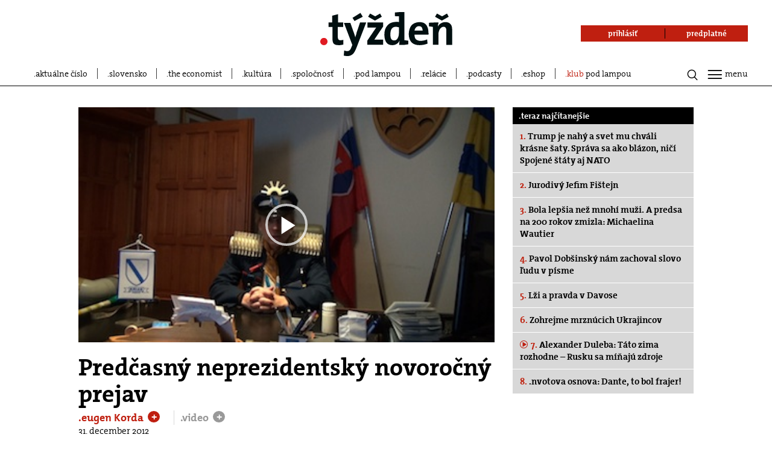

--- FILE ---
content_type: text/html; charset=UTF-8
request_url: https://www.tyzden.sk/video/21848/predcasny-neprezidentsky-novorocny-prejav-2/
body_size: 27166
content:
<!DOCTYPE html>
<html lang="sk">
<head prefix="og: http://ogp.me/ns# fb: http://ogp.me/ns/fb# video: http://ogp.me/ns/video#">
  <link rel="manifest" href="/manifest.json">
  <meta charset="utf-8"><script type="text/javascript">(window.NREUM||(NREUM={})).init={ajax:{deny_list:["bam.nr-data.net"]},feature_flags:["soft_nav"]};(window.NREUM||(NREUM={})).loader_config={licenseKey:"f0361ca987",applicationID:"260444276",browserID:"260469322"};;/*! For license information please see nr-loader-rum-1.308.0.min.js.LICENSE.txt */
(()=>{var e,t,r={163:(e,t,r)=>{"use strict";r.d(t,{j:()=>E});var n=r(384),i=r(1741);var a=r(2555);r(860).K7.genericEvents;const s="experimental.resources",o="register",c=e=>{if(!e||"string"!=typeof e)return!1;try{document.createDocumentFragment().querySelector(e)}catch{return!1}return!0};var d=r(2614),u=r(944),l=r(8122);const f="[data-nr-mask]",g=e=>(0,l.a)(e,(()=>{const e={feature_flags:[],experimental:{allow_registered_children:!1,resources:!1},mask_selector:"*",block_selector:"[data-nr-block]",mask_input_options:{color:!1,date:!1,"datetime-local":!1,email:!1,month:!1,number:!1,range:!1,search:!1,tel:!1,text:!1,time:!1,url:!1,week:!1,textarea:!1,select:!1,password:!0}};return{ajax:{deny_list:void 0,block_internal:!0,enabled:!0,autoStart:!0},api:{get allow_registered_children(){return e.feature_flags.includes(o)||e.experimental.allow_registered_children},set allow_registered_children(t){e.experimental.allow_registered_children=t},duplicate_registered_data:!1},browser_consent_mode:{enabled:!1},distributed_tracing:{enabled:void 0,exclude_newrelic_header:void 0,cors_use_newrelic_header:void 0,cors_use_tracecontext_headers:void 0,allowed_origins:void 0},get feature_flags(){return e.feature_flags},set feature_flags(t){e.feature_flags=t},generic_events:{enabled:!0,autoStart:!0},harvest:{interval:30},jserrors:{enabled:!0,autoStart:!0},logging:{enabled:!0,autoStart:!0},metrics:{enabled:!0,autoStart:!0},obfuscate:void 0,page_action:{enabled:!0},page_view_event:{enabled:!0,autoStart:!0},page_view_timing:{enabled:!0,autoStart:!0},performance:{capture_marks:!1,capture_measures:!1,capture_detail:!0,resources:{get enabled(){return e.feature_flags.includes(s)||e.experimental.resources},set enabled(t){e.experimental.resources=t},asset_types:[],first_party_domains:[],ignore_newrelic:!0}},privacy:{cookies_enabled:!0},proxy:{assets:void 0,beacon:void 0},session:{expiresMs:d.wk,inactiveMs:d.BB},session_replay:{autoStart:!0,enabled:!1,preload:!1,sampling_rate:10,error_sampling_rate:100,collect_fonts:!1,inline_images:!1,fix_stylesheets:!0,mask_all_inputs:!0,get mask_text_selector(){return e.mask_selector},set mask_text_selector(t){c(t)?e.mask_selector="".concat(t,",").concat(f):""===t||null===t?e.mask_selector=f:(0,u.R)(5,t)},get block_class(){return"nr-block"},get ignore_class(){return"nr-ignore"},get mask_text_class(){return"nr-mask"},get block_selector(){return e.block_selector},set block_selector(t){c(t)?e.block_selector+=",".concat(t):""!==t&&(0,u.R)(6,t)},get mask_input_options(){return e.mask_input_options},set mask_input_options(t){t&&"object"==typeof t?e.mask_input_options={...t,password:!0}:(0,u.R)(7,t)}},session_trace:{enabled:!0,autoStart:!0},soft_navigations:{enabled:!0,autoStart:!0},spa:{enabled:!0,autoStart:!0},ssl:void 0,user_actions:{enabled:!0,elementAttributes:["id","className","tagName","type"]}}})());var p=r(6154),m=r(9324);let h=0;const v={buildEnv:m.F3,distMethod:m.Xs,version:m.xv,originTime:p.WN},b={consented:!1},y={appMetadata:{},get consented(){return this.session?.state?.consent||b.consented},set consented(e){b.consented=e},customTransaction:void 0,denyList:void 0,disabled:!1,harvester:void 0,isolatedBacklog:!1,isRecording:!1,loaderType:void 0,maxBytes:3e4,obfuscator:void 0,onerror:void 0,ptid:void 0,releaseIds:{},session:void 0,timeKeeper:void 0,registeredEntities:[],jsAttributesMetadata:{bytes:0},get harvestCount(){return++h}},_=e=>{const t=(0,l.a)(e,y),r=Object.keys(v).reduce((e,t)=>(e[t]={value:v[t],writable:!1,configurable:!0,enumerable:!0},e),{});return Object.defineProperties(t,r)};var w=r(5701);const x=e=>{const t=e.startsWith("http");e+="/",r.p=t?e:"https://"+e};var R=r(7836),k=r(3241);const A={accountID:void 0,trustKey:void 0,agentID:void 0,licenseKey:void 0,applicationID:void 0,xpid:void 0},S=e=>(0,l.a)(e,A),T=new Set;function E(e,t={},r,s){let{init:o,info:c,loader_config:d,runtime:u={},exposed:l=!0}=t;if(!c){const e=(0,n.pV)();o=e.init,c=e.info,d=e.loader_config}e.init=g(o||{}),e.loader_config=S(d||{}),c.jsAttributes??={},p.bv&&(c.jsAttributes.isWorker=!0),e.info=(0,a.D)(c);const f=e.init,m=[c.beacon,c.errorBeacon];T.has(e.agentIdentifier)||(f.proxy.assets&&(x(f.proxy.assets),m.push(f.proxy.assets)),f.proxy.beacon&&m.push(f.proxy.beacon),e.beacons=[...m],function(e){const t=(0,n.pV)();Object.getOwnPropertyNames(i.W.prototype).forEach(r=>{const n=i.W.prototype[r];if("function"!=typeof n||"constructor"===n)return;let a=t[r];e[r]&&!1!==e.exposed&&"micro-agent"!==e.runtime?.loaderType&&(t[r]=(...t)=>{const n=e[r](...t);return a?a(...t):n})})}(e),(0,n.US)("activatedFeatures",w.B)),u.denyList=[...f.ajax.deny_list||[],...f.ajax.block_internal?m:[]],u.ptid=e.agentIdentifier,u.loaderType=r,e.runtime=_(u),T.has(e.agentIdentifier)||(e.ee=R.ee.get(e.agentIdentifier),e.exposed=l,(0,k.W)({agentIdentifier:e.agentIdentifier,drained:!!w.B?.[e.agentIdentifier],type:"lifecycle",name:"initialize",feature:void 0,data:e.config})),T.add(e.agentIdentifier)}},384:(e,t,r)=>{"use strict";r.d(t,{NT:()=>s,US:()=>u,Zm:()=>o,bQ:()=>d,dV:()=>c,pV:()=>l});var n=r(6154),i=r(1863),a=r(1910);const s={beacon:"bam.nr-data.net",errorBeacon:"bam.nr-data.net"};function o(){return n.gm.NREUM||(n.gm.NREUM={}),void 0===n.gm.newrelic&&(n.gm.newrelic=n.gm.NREUM),n.gm.NREUM}function c(){let e=o();return e.o||(e.o={ST:n.gm.setTimeout,SI:n.gm.setImmediate||n.gm.setInterval,CT:n.gm.clearTimeout,XHR:n.gm.XMLHttpRequest,REQ:n.gm.Request,EV:n.gm.Event,PR:n.gm.Promise,MO:n.gm.MutationObserver,FETCH:n.gm.fetch,WS:n.gm.WebSocket},(0,a.i)(...Object.values(e.o))),e}function d(e,t){let r=o();r.initializedAgents??={},t.initializedAt={ms:(0,i.t)(),date:new Date},r.initializedAgents[e]=t}function u(e,t){o()[e]=t}function l(){return function(){let e=o();const t=e.info||{};e.info={beacon:s.beacon,errorBeacon:s.errorBeacon,...t}}(),function(){let e=o();const t=e.init||{};e.init={...t}}(),c(),function(){let e=o();const t=e.loader_config||{};e.loader_config={...t}}(),o()}},782:(e,t,r)=>{"use strict";r.d(t,{T:()=>n});const n=r(860).K7.pageViewTiming},860:(e,t,r)=>{"use strict";r.d(t,{$J:()=>u,K7:()=>c,P3:()=>d,XX:()=>i,Yy:()=>o,df:()=>a,qY:()=>n,v4:()=>s});const n="events",i="jserrors",a="browser/blobs",s="rum",o="browser/logs",c={ajax:"ajax",genericEvents:"generic_events",jserrors:i,logging:"logging",metrics:"metrics",pageAction:"page_action",pageViewEvent:"page_view_event",pageViewTiming:"page_view_timing",sessionReplay:"session_replay",sessionTrace:"session_trace",softNav:"soft_navigations",spa:"spa"},d={[c.pageViewEvent]:1,[c.pageViewTiming]:2,[c.metrics]:3,[c.jserrors]:4,[c.spa]:5,[c.ajax]:6,[c.sessionTrace]:7,[c.softNav]:8,[c.sessionReplay]:9,[c.logging]:10,[c.genericEvents]:11},u={[c.pageViewEvent]:s,[c.pageViewTiming]:n,[c.ajax]:n,[c.spa]:n,[c.softNav]:n,[c.metrics]:i,[c.jserrors]:i,[c.sessionTrace]:a,[c.sessionReplay]:a,[c.logging]:o,[c.genericEvents]:"ins"}},944:(e,t,r)=>{"use strict";r.d(t,{R:()=>i});var n=r(3241);function i(e,t){"function"==typeof console.debug&&(console.debug("New Relic Warning: https://github.com/newrelic/newrelic-browser-agent/blob/main/docs/warning-codes.md#".concat(e),t),(0,n.W)({agentIdentifier:null,drained:null,type:"data",name:"warn",feature:"warn",data:{code:e,secondary:t}}))}},1687:(e,t,r)=>{"use strict";r.d(t,{Ak:()=>d,Ze:()=>f,x3:()=>u});var n=r(3241),i=r(7836),a=r(3606),s=r(860),o=r(2646);const c={};function d(e,t){const r={staged:!1,priority:s.P3[t]||0};l(e),c[e].get(t)||c[e].set(t,r)}function u(e,t){e&&c[e]&&(c[e].get(t)&&c[e].delete(t),p(e,t,!1),c[e].size&&g(e))}function l(e){if(!e)throw new Error("agentIdentifier required");c[e]||(c[e]=new Map)}function f(e="",t="feature",r=!1){if(l(e),!e||!c[e].get(t)||r)return p(e,t);c[e].get(t).staged=!0,g(e)}function g(e){const t=Array.from(c[e]);t.every(([e,t])=>t.staged)&&(t.sort((e,t)=>e[1].priority-t[1].priority),t.forEach(([t])=>{c[e].delete(t),p(e,t)}))}function p(e,t,r=!0){const s=e?i.ee.get(e):i.ee,c=a.i.handlers;if(!s.aborted&&s.backlog&&c){if((0,n.W)({agentIdentifier:e,type:"lifecycle",name:"drain",feature:t}),r){const e=s.backlog[t],r=c[t];if(r){for(let t=0;e&&t<e.length;++t)m(e[t],r);Object.entries(r).forEach(([e,t])=>{Object.values(t||{}).forEach(t=>{t[0]?.on&&t[0]?.context()instanceof o.y&&t[0].on(e,t[1])})})}}s.isolatedBacklog||delete c[t],s.backlog[t]=null,s.emit("drain-"+t,[])}}function m(e,t){var r=e[1];Object.values(t[r]||{}).forEach(t=>{var r=e[0];if(t[0]===r){var n=t[1],i=e[3],a=e[2];n.apply(i,a)}})}},1738:(e,t,r)=>{"use strict";r.d(t,{U:()=>g,Y:()=>f});var n=r(3241),i=r(9908),a=r(1863),s=r(944),o=r(5701),c=r(3969),d=r(8362),u=r(860),l=r(4261);function f(e,t,r,a){const f=a||r;!f||f[e]&&f[e]!==d.d.prototype[e]||(f[e]=function(){(0,i.p)(c.xV,["API/"+e+"/called"],void 0,u.K7.metrics,r.ee),(0,n.W)({agentIdentifier:r.agentIdentifier,drained:!!o.B?.[r.agentIdentifier],type:"data",name:"api",feature:l.Pl+e,data:{}});try{return t.apply(this,arguments)}catch(e){(0,s.R)(23,e)}})}function g(e,t,r,n,s){const o=e.info;null===r?delete o.jsAttributes[t]:o.jsAttributes[t]=r,(s||null===r)&&(0,i.p)(l.Pl+n,[(0,a.t)(),t,r],void 0,"session",e.ee)}},1741:(e,t,r)=>{"use strict";r.d(t,{W:()=>a});var n=r(944),i=r(4261);class a{#e(e,...t){if(this[e]!==a.prototype[e])return this[e](...t);(0,n.R)(35,e)}addPageAction(e,t){return this.#e(i.hG,e,t)}register(e){return this.#e(i.eY,e)}recordCustomEvent(e,t){return this.#e(i.fF,e,t)}setPageViewName(e,t){return this.#e(i.Fw,e,t)}setCustomAttribute(e,t,r){return this.#e(i.cD,e,t,r)}noticeError(e,t){return this.#e(i.o5,e,t)}setUserId(e,t=!1){return this.#e(i.Dl,e,t)}setApplicationVersion(e){return this.#e(i.nb,e)}setErrorHandler(e){return this.#e(i.bt,e)}addRelease(e,t){return this.#e(i.k6,e,t)}log(e,t){return this.#e(i.$9,e,t)}start(){return this.#e(i.d3)}finished(e){return this.#e(i.BL,e)}recordReplay(){return this.#e(i.CH)}pauseReplay(){return this.#e(i.Tb)}addToTrace(e){return this.#e(i.U2,e)}setCurrentRouteName(e){return this.#e(i.PA,e)}interaction(e){return this.#e(i.dT,e)}wrapLogger(e,t,r){return this.#e(i.Wb,e,t,r)}measure(e,t){return this.#e(i.V1,e,t)}consent(e){return this.#e(i.Pv,e)}}},1863:(e,t,r)=>{"use strict";function n(){return Math.floor(performance.now())}r.d(t,{t:()=>n})},1910:(e,t,r)=>{"use strict";r.d(t,{i:()=>a});var n=r(944);const i=new Map;function a(...e){return e.every(e=>{if(i.has(e))return i.get(e);const t="function"==typeof e?e.toString():"",r=t.includes("[native code]"),a=t.includes("nrWrapper");return r||a||(0,n.R)(64,e?.name||t),i.set(e,r),r})}},2555:(e,t,r)=>{"use strict";r.d(t,{D:()=>o,f:()=>s});var n=r(384),i=r(8122);const a={beacon:n.NT.beacon,errorBeacon:n.NT.errorBeacon,licenseKey:void 0,applicationID:void 0,sa:void 0,queueTime:void 0,applicationTime:void 0,ttGuid:void 0,user:void 0,account:void 0,product:void 0,extra:void 0,jsAttributes:{},userAttributes:void 0,atts:void 0,transactionName:void 0,tNamePlain:void 0};function s(e){try{return!!e.licenseKey&&!!e.errorBeacon&&!!e.applicationID}catch(e){return!1}}const o=e=>(0,i.a)(e,a)},2614:(e,t,r)=>{"use strict";r.d(t,{BB:()=>s,H3:()=>n,g:()=>d,iL:()=>c,tS:()=>o,uh:()=>i,wk:()=>a});const n="NRBA",i="SESSION",a=144e5,s=18e5,o={STARTED:"session-started",PAUSE:"session-pause",RESET:"session-reset",RESUME:"session-resume",UPDATE:"session-update"},c={SAME_TAB:"same-tab",CROSS_TAB:"cross-tab"},d={OFF:0,FULL:1,ERROR:2}},2646:(e,t,r)=>{"use strict";r.d(t,{y:()=>n});class n{constructor(e){this.contextId=e}}},2843:(e,t,r)=>{"use strict";r.d(t,{G:()=>a,u:()=>i});var n=r(3878);function i(e,t=!1,r,i){(0,n.DD)("visibilitychange",function(){if(t)return void("hidden"===document.visibilityState&&e());e(document.visibilityState)},r,i)}function a(e,t,r){(0,n.sp)("pagehide",e,t,r)}},3241:(e,t,r)=>{"use strict";r.d(t,{W:()=>a});var n=r(6154);const i="newrelic";function a(e={}){try{n.gm.dispatchEvent(new CustomEvent(i,{detail:e}))}catch(e){}}},3606:(e,t,r)=>{"use strict";r.d(t,{i:()=>a});var n=r(9908);a.on=s;var i=a.handlers={};function a(e,t,r,a){s(a||n.d,i,e,t,r)}function s(e,t,r,i,a){a||(a="feature"),e||(e=n.d);var s=t[a]=t[a]||{};(s[r]=s[r]||[]).push([e,i])}},3878:(e,t,r)=>{"use strict";function n(e,t){return{capture:e,passive:!1,signal:t}}function i(e,t,r=!1,i){window.addEventListener(e,t,n(r,i))}function a(e,t,r=!1,i){document.addEventListener(e,t,n(r,i))}r.d(t,{DD:()=>a,jT:()=>n,sp:()=>i})},3969:(e,t,r)=>{"use strict";r.d(t,{TZ:()=>n,XG:()=>o,rs:()=>i,xV:()=>s,z_:()=>a});const n=r(860).K7.metrics,i="sm",a="cm",s="storeSupportabilityMetrics",o="storeEventMetrics"},4234:(e,t,r)=>{"use strict";r.d(t,{W:()=>a});var n=r(7836),i=r(1687);class a{constructor(e,t){this.agentIdentifier=e,this.ee=n.ee.get(e),this.featureName=t,this.blocked=!1}deregisterDrain(){(0,i.x3)(this.agentIdentifier,this.featureName)}}},4261:(e,t,r)=>{"use strict";r.d(t,{$9:()=>d,BL:()=>o,CH:()=>g,Dl:()=>_,Fw:()=>y,PA:()=>h,Pl:()=>n,Pv:()=>k,Tb:()=>l,U2:()=>a,V1:()=>R,Wb:()=>x,bt:()=>b,cD:()=>v,d3:()=>w,dT:()=>c,eY:()=>p,fF:()=>f,hG:()=>i,k6:()=>s,nb:()=>m,o5:()=>u});const n="api-",i="addPageAction",a="addToTrace",s="addRelease",o="finished",c="interaction",d="log",u="noticeError",l="pauseReplay",f="recordCustomEvent",g="recordReplay",p="register",m="setApplicationVersion",h="setCurrentRouteName",v="setCustomAttribute",b="setErrorHandler",y="setPageViewName",_="setUserId",w="start",x="wrapLogger",R="measure",k="consent"},5289:(e,t,r)=>{"use strict";r.d(t,{GG:()=>s,Qr:()=>c,sB:()=>o});var n=r(3878),i=r(6389);function a(){return"undefined"==typeof document||"complete"===document.readyState}function s(e,t){if(a())return e();const r=(0,i.J)(e),s=setInterval(()=>{a()&&(clearInterval(s),r())},500);(0,n.sp)("load",r,t)}function o(e){if(a())return e();(0,n.DD)("DOMContentLoaded",e)}function c(e){if(a())return e();(0,n.sp)("popstate",e)}},5607:(e,t,r)=>{"use strict";r.d(t,{W:()=>n});const n=(0,r(9566).bz)()},5701:(e,t,r)=>{"use strict";r.d(t,{B:()=>a,t:()=>s});var n=r(3241);const i=new Set,a={};function s(e,t){const r=t.agentIdentifier;a[r]??={},e&&"object"==typeof e&&(i.has(r)||(t.ee.emit("rumresp",[e]),a[r]=e,i.add(r),(0,n.W)({agentIdentifier:r,loaded:!0,drained:!0,type:"lifecycle",name:"load",feature:void 0,data:e})))}},6154:(e,t,r)=>{"use strict";r.d(t,{OF:()=>c,RI:()=>i,WN:()=>u,bv:()=>a,eN:()=>l,gm:()=>s,mw:()=>o,sb:()=>d});var n=r(1863);const i="undefined"!=typeof window&&!!window.document,a="undefined"!=typeof WorkerGlobalScope&&("undefined"!=typeof self&&self instanceof WorkerGlobalScope&&self.navigator instanceof WorkerNavigator||"undefined"!=typeof globalThis&&globalThis instanceof WorkerGlobalScope&&globalThis.navigator instanceof WorkerNavigator),s=i?window:"undefined"!=typeof WorkerGlobalScope&&("undefined"!=typeof self&&self instanceof WorkerGlobalScope&&self||"undefined"!=typeof globalThis&&globalThis instanceof WorkerGlobalScope&&globalThis),o=Boolean("hidden"===s?.document?.visibilityState),c=/iPad|iPhone|iPod/.test(s.navigator?.userAgent),d=c&&"undefined"==typeof SharedWorker,u=((()=>{const e=s.navigator?.userAgent?.match(/Firefox[/\s](\d+\.\d+)/);Array.isArray(e)&&e.length>=2&&e[1]})(),Date.now()-(0,n.t)()),l=()=>"undefined"!=typeof PerformanceNavigationTiming&&s?.performance?.getEntriesByType("navigation")?.[0]?.responseStart},6389:(e,t,r)=>{"use strict";function n(e,t=500,r={}){const n=r?.leading||!1;let i;return(...r)=>{n&&void 0===i&&(e.apply(this,r),i=setTimeout(()=>{i=clearTimeout(i)},t)),n||(clearTimeout(i),i=setTimeout(()=>{e.apply(this,r)},t))}}function i(e){let t=!1;return(...r)=>{t||(t=!0,e.apply(this,r))}}r.d(t,{J:()=>i,s:()=>n})},6630:(e,t,r)=>{"use strict";r.d(t,{T:()=>n});const n=r(860).K7.pageViewEvent},7699:(e,t,r)=>{"use strict";r.d(t,{It:()=>a,KC:()=>o,No:()=>i,qh:()=>s});var n=r(860);const i=16e3,a=1e6,s="SESSION_ERROR",o={[n.K7.logging]:!0,[n.K7.genericEvents]:!1,[n.K7.jserrors]:!1,[n.K7.ajax]:!1}},7836:(e,t,r)=>{"use strict";r.d(t,{P:()=>o,ee:()=>c});var n=r(384),i=r(8990),a=r(2646),s=r(5607);const o="nr@context:".concat(s.W),c=function e(t,r){var n={},s={},u={},l=!1;try{l=16===r.length&&d.initializedAgents?.[r]?.runtime.isolatedBacklog}catch(e){}var f={on:p,addEventListener:p,removeEventListener:function(e,t){var r=n[e];if(!r)return;for(var i=0;i<r.length;i++)r[i]===t&&r.splice(i,1)},emit:function(e,r,n,i,a){!1!==a&&(a=!0);if(c.aborted&&!i)return;t&&a&&t.emit(e,r,n);var o=g(n);m(e).forEach(e=>{e.apply(o,r)});var d=v()[s[e]];d&&d.push([f,e,r,o]);return o},get:h,listeners:m,context:g,buffer:function(e,t){const r=v();if(t=t||"feature",f.aborted)return;Object.entries(e||{}).forEach(([e,n])=>{s[n]=t,t in r||(r[t]=[])})},abort:function(){f._aborted=!0,Object.keys(f.backlog).forEach(e=>{delete f.backlog[e]})},isBuffering:function(e){return!!v()[s[e]]},debugId:r,backlog:l?{}:t&&"object"==typeof t.backlog?t.backlog:{},isolatedBacklog:l};return Object.defineProperty(f,"aborted",{get:()=>{let e=f._aborted||!1;return e||(t&&(e=t.aborted),e)}}),f;function g(e){return e&&e instanceof a.y?e:e?(0,i.I)(e,o,()=>new a.y(o)):new a.y(o)}function p(e,t){n[e]=m(e).concat(t)}function m(e){return n[e]||[]}function h(t){return u[t]=u[t]||e(f,t)}function v(){return f.backlog}}(void 0,"globalEE"),d=(0,n.Zm)();d.ee||(d.ee=c)},8122:(e,t,r)=>{"use strict";r.d(t,{a:()=>i});var n=r(944);function i(e,t){try{if(!e||"object"!=typeof e)return(0,n.R)(3);if(!t||"object"!=typeof t)return(0,n.R)(4);const r=Object.create(Object.getPrototypeOf(t),Object.getOwnPropertyDescriptors(t)),a=0===Object.keys(r).length?e:r;for(let s in a)if(void 0!==e[s])try{if(null===e[s]){r[s]=null;continue}Array.isArray(e[s])&&Array.isArray(t[s])?r[s]=Array.from(new Set([...e[s],...t[s]])):"object"==typeof e[s]&&"object"==typeof t[s]?r[s]=i(e[s],t[s]):r[s]=e[s]}catch(e){r[s]||(0,n.R)(1,e)}return r}catch(e){(0,n.R)(2,e)}}},8362:(e,t,r)=>{"use strict";r.d(t,{d:()=>a});var n=r(9566),i=r(1741);class a extends i.W{agentIdentifier=(0,n.LA)(16)}},8374:(e,t,r)=>{r.nc=(()=>{try{return document?.currentScript?.nonce}catch(e){}return""})()},8990:(e,t,r)=>{"use strict";r.d(t,{I:()=>i});var n=Object.prototype.hasOwnProperty;function i(e,t,r){if(n.call(e,t))return e[t];var i=r();if(Object.defineProperty&&Object.keys)try{return Object.defineProperty(e,t,{value:i,writable:!0,enumerable:!1}),i}catch(e){}return e[t]=i,i}},9324:(e,t,r)=>{"use strict";r.d(t,{F3:()=>i,Xs:()=>a,xv:()=>n});const n="1.308.0",i="PROD",a="CDN"},9566:(e,t,r)=>{"use strict";r.d(t,{LA:()=>o,bz:()=>s});var n=r(6154);const i="xxxxxxxx-xxxx-4xxx-yxxx-xxxxxxxxxxxx";function a(e,t){return e?15&e[t]:16*Math.random()|0}function s(){const e=n.gm?.crypto||n.gm?.msCrypto;let t,r=0;return e&&e.getRandomValues&&(t=e.getRandomValues(new Uint8Array(30))),i.split("").map(e=>"x"===e?a(t,r++).toString(16):"y"===e?(3&a()|8).toString(16):e).join("")}function o(e){const t=n.gm?.crypto||n.gm?.msCrypto;let r,i=0;t&&t.getRandomValues&&(r=t.getRandomValues(new Uint8Array(e)));const s=[];for(var o=0;o<e;o++)s.push(a(r,i++).toString(16));return s.join("")}},9908:(e,t,r)=>{"use strict";r.d(t,{d:()=>n,p:()=>i});var n=r(7836).ee.get("handle");function i(e,t,r,i,a){a?(a.buffer([e],i),a.emit(e,t,r)):(n.buffer([e],i),n.emit(e,t,r))}}},n={};function i(e){var t=n[e];if(void 0!==t)return t.exports;var a=n[e]={exports:{}};return r[e](a,a.exports,i),a.exports}i.m=r,i.d=(e,t)=>{for(var r in t)i.o(t,r)&&!i.o(e,r)&&Object.defineProperty(e,r,{enumerable:!0,get:t[r]})},i.f={},i.e=e=>Promise.all(Object.keys(i.f).reduce((t,r)=>(i.f[r](e,t),t),[])),i.u=e=>"nr-rum-1.308.0.min.js",i.o=(e,t)=>Object.prototype.hasOwnProperty.call(e,t),e={},t="NRBA-1.308.0.PROD:",i.l=(r,n,a,s)=>{if(e[r])e[r].push(n);else{var o,c;if(void 0!==a)for(var d=document.getElementsByTagName("script"),u=0;u<d.length;u++){var l=d[u];if(l.getAttribute("src")==r||l.getAttribute("data-webpack")==t+a){o=l;break}}if(!o){c=!0;var f={296:"sha512-+MIMDsOcckGXa1EdWHqFNv7P+JUkd5kQwCBr3KE6uCvnsBNUrdSt4a/3/L4j4TxtnaMNjHpza2/erNQbpacJQA=="};(o=document.createElement("script")).charset="utf-8",i.nc&&o.setAttribute("nonce",i.nc),o.setAttribute("data-webpack",t+a),o.src=r,0!==o.src.indexOf(window.location.origin+"/")&&(o.crossOrigin="anonymous"),f[s]&&(o.integrity=f[s])}e[r]=[n];var g=(t,n)=>{o.onerror=o.onload=null,clearTimeout(p);var i=e[r];if(delete e[r],o.parentNode&&o.parentNode.removeChild(o),i&&i.forEach(e=>e(n)),t)return t(n)},p=setTimeout(g.bind(null,void 0,{type:"timeout",target:o}),12e4);o.onerror=g.bind(null,o.onerror),o.onload=g.bind(null,o.onload),c&&document.head.appendChild(o)}},i.r=e=>{"undefined"!=typeof Symbol&&Symbol.toStringTag&&Object.defineProperty(e,Symbol.toStringTag,{value:"Module"}),Object.defineProperty(e,"__esModule",{value:!0})},i.p="https://js-agent.newrelic.com/",(()=>{var e={374:0,840:0};i.f.j=(t,r)=>{var n=i.o(e,t)?e[t]:void 0;if(0!==n)if(n)r.push(n[2]);else{var a=new Promise((r,i)=>n=e[t]=[r,i]);r.push(n[2]=a);var s=i.p+i.u(t),o=new Error;i.l(s,r=>{if(i.o(e,t)&&(0!==(n=e[t])&&(e[t]=void 0),n)){var a=r&&("load"===r.type?"missing":r.type),s=r&&r.target&&r.target.src;o.message="Loading chunk "+t+" failed: ("+a+": "+s+")",o.name="ChunkLoadError",o.type=a,o.request=s,n[1](o)}},"chunk-"+t,t)}};var t=(t,r)=>{var n,a,[s,o,c]=r,d=0;if(s.some(t=>0!==e[t])){for(n in o)i.o(o,n)&&(i.m[n]=o[n]);if(c)c(i)}for(t&&t(r);d<s.length;d++)a=s[d],i.o(e,a)&&e[a]&&e[a][0](),e[a]=0},r=self["webpackChunk:NRBA-1.308.0.PROD"]=self["webpackChunk:NRBA-1.308.0.PROD"]||[];r.forEach(t.bind(null,0)),r.push=t.bind(null,r.push.bind(r))})(),(()=>{"use strict";i(8374);var e=i(8362),t=i(860);const r=Object.values(t.K7);var n=i(163);var a=i(9908),s=i(1863),o=i(4261),c=i(1738);var d=i(1687),u=i(4234),l=i(5289),f=i(6154),g=i(944),p=i(384);const m=e=>f.RI&&!0===e?.privacy.cookies_enabled;function h(e){return!!(0,p.dV)().o.MO&&m(e)&&!0===e?.session_trace.enabled}var v=i(6389),b=i(7699);class y extends u.W{constructor(e,t){super(e.agentIdentifier,t),this.agentRef=e,this.abortHandler=void 0,this.featAggregate=void 0,this.loadedSuccessfully=void 0,this.onAggregateImported=new Promise(e=>{this.loadedSuccessfully=e}),this.deferred=Promise.resolve(),!1===e.init[this.featureName].autoStart?this.deferred=new Promise((t,r)=>{this.ee.on("manual-start-all",(0,v.J)(()=>{(0,d.Ak)(e.agentIdentifier,this.featureName),t()}))}):(0,d.Ak)(e.agentIdentifier,t)}importAggregator(e,t,r={}){if(this.featAggregate)return;const n=async()=>{let n;await this.deferred;try{if(m(e.init)){const{setupAgentSession:t}=await i.e(296).then(i.bind(i,3305));n=t(e)}}catch(e){(0,g.R)(20,e),this.ee.emit("internal-error",[e]),(0,a.p)(b.qh,[e],void 0,this.featureName,this.ee)}try{if(!this.#t(this.featureName,n,e.init))return(0,d.Ze)(this.agentIdentifier,this.featureName),void this.loadedSuccessfully(!1);const{Aggregate:i}=await t();this.featAggregate=new i(e,r),e.runtime.harvester.initializedAggregates.push(this.featAggregate),this.loadedSuccessfully(!0)}catch(e){(0,g.R)(34,e),this.abortHandler?.(),(0,d.Ze)(this.agentIdentifier,this.featureName,!0),this.loadedSuccessfully(!1),this.ee&&this.ee.abort()}};f.RI?(0,l.GG)(()=>n(),!0):n()}#t(e,r,n){if(this.blocked)return!1;switch(e){case t.K7.sessionReplay:return h(n)&&!!r;case t.K7.sessionTrace:return!!r;default:return!0}}}var _=i(6630),w=i(2614),x=i(3241);class R extends y{static featureName=_.T;constructor(e){var t;super(e,_.T),this.setupInspectionEvents(e.agentIdentifier),t=e,(0,c.Y)(o.Fw,function(e,r){"string"==typeof e&&("/"!==e.charAt(0)&&(e="/"+e),t.runtime.customTransaction=(r||"http://custom.transaction")+e,(0,a.p)(o.Pl+o.Fw,[(0,s.t)()],void 0,void 0,t.ee))},t),this.importAggregator(e,()=>i.e(296).then(i.bind(i,3943)))}setupInspectionEvents(e){const t=(t,r)=>{t&&(0,x.W)({agentIdentifier:e,timeStamp:t.timeStamp,loaded:"complete"===t.target.readyState,type:"window",name:r,data:t.target.location+""})};(0,l.sB)(e=>{t(e,"DOMContentLoaded")}),(0,l.GG)(e=>{t(e,"load")}),(0,l.Qr)(e=>{t(e,"navigate")}),this.ee.on(w.tS.UPDATE,(t,r)=>{(0,x.W)({agentIdentifier:e,type:"lifecycle",name:"session",data:r})})}}class k extends e.d{constructor(e){var t;(super(),f.gm)?(this.features={},(0,p.bQ)(this.agentIdentifier,this),this.desiredFeatures=new Set(e.features||[]),this.desiredFeatures.add(R),(0,n.j)(this,e,e.loaderType||"agent"),t=this,(0,c.Y)(o.cD,function(e,r,n=!1){if("string"==typeof e){if(["string","number","boolean"].includes(typeof r)||null===r)return(0,c.U)(t,e,r,o.cD,n);(0,g.R)(40,typeof r)}else(0,g.R)(39,typeof e)},t),function(e){(0,c.Y)(o.Dl,function(t,r=!1){if("string"!=typeof t&&null!==t)return void(0,g.R)(41,typeof t);const n=e.info.jsAttributes["enduser.id"];r&&null!=n&&n!==t?(0,a.p)(o.Pl+"setUserIdAndResetSession",[t],void 0,"session",e.ee):(0,c.U)(e,"enduser.id",t,o.Dl,!0)},e)}(this),function(e){(0,c.Y)(o.nb,function(t){if("string"==typeof t||null===t)return(0,c.U)(e,"application.version",t,o.nb,!1);(0,g.R)(42,typeof t)},e)}(this),function(e){(0,c.Y)(o.d3,function(){e.ee.emit("manual-start-all")},e)}(this),function(e){(0,c.Y)(o.Pv,function(t=!0){if("boolean"==typeof t){if((0,a.p)(o.Pl+o.Pv,[t],void 0,"session",e.ee),e.runtime.consented=t,t){const t=e.features.page_view_event;t.onAggregateImported.then(e=>{const r=t.featAggregate;e&&!r.sentRum&&r.sendRum()})}}else(0,g.R)(65,typeof t)},e)}(this),this.run()):(0,g.R)(21)}get config(){return{info:this.info,init:this.init,loader_config:this.loader_config,runtime:this.runtime}}get api(){return this}run(){try{const e=function(e){const t={};return r.forEach(r=>{t[r]=!!e[r]?.enabled}),t}(this.init),n=[...this.desiredFeatures];n.sort((e,r)=>t.P3[e.featureName]-t.P3[r.featureName]),n.forEach(r=>{if(!e[r.featureName]&&r.featureName!==t.K7.pageViewEvent)return;if(r.featureName===t.K7.spa)return void(0,g.R)(67);const n=function(e){switch(e){case t.K7.ajax:return[t.K7.jserrors];case t.K7.sessionTrace:return[t.K7.ajax,t.K7.pageViewEvent];case t.K7.sessionReplay:return[t.K7.sessionTrace];case t.K7.pageViewTiming:return[t.K7.pageViewEvent];default:return[]}}(r.featureName).filter(e=>!(e in this.features));n.length>0&&(0,g.R)(36,{targetFeature:r.featureName,missingDependencies:n}),this.features[r.featureName]=new r(this)})}catch(e){(0,g.R)(22,e);for(const e in this.features)this.features[e].abortHandler?.();const t=(0,p.Zm)();delete t.initializedAgents[this.agentIdentifier]?.features,delete this.sharedAggregator;return t.ee.get(this.agentIdentifier).abort(),!1}}}var A=i(2843),S=i(782);class T extends y{static featureName=S.T;constructor(e){super(e,S.T),f.RI&&((0,A.u)(()=>(0,a.p)("docHidden",[(0,s.t)()],void 0,S.T,this.ee),!0),(0,A.G)(()=>(0,a.p)("winPagehide",[(0,s.t)()],void 0,S.T,this.ee)),this.importAggregator(e,()=>i.e(296).then(i.bind(i,2117))))}}var E=i(3969);class I extends y{static featureName=E.TZ;constructor(e){super(e,E.TZ),f.RI&&document.addEventListener("securitypolicyviolation",e=>{(0,a.p)(E.xV,["Generic/CSPViolation/Detected"],void 0,this.featureName,this.ee)}),this.importAggregator(e,()=>i.e(296).then(i.bind(i,9623)))}}new k({features:[R,T,I],loaderType:"lite"})})()})();</script>
  <title>
    Predčasný neprezidentský novoročný prejav | Videá | .týždeň - iný pohľad na spoločnosť
  </title>

  
<!--Google GPT/ADM code -->
<script type="text/javascript" async="async" src="https://securepubads.g.doubleclick.net/tag/js/gpt.js"></script>
<script type="text/javascript">
  window.googletag = window.googletag || { cmd: [] };
  window.googletag.cmd.push(function () {
    window.googletag.pubads().enableSingleRequest();
  });
</script>

<!--Site config -->
<script type="text/javascript" async="async" src="https://protagcdn.com/s/tyzden.sk/site.js"></script>
<script type="text/javascript">
  window.protag = window.protag || { cmd: [] };
  window.protag.config = { s:'tyzden.sk', childADM: '22893315354', l: 'FbM3ys2m' };
  window.protag.cmd.push(function () {
    window.protag.pageInit();
  });
</script>

<script>
  window.dataLayer = window.dataLayer || []
  window.googlefc = window.googlefc || {};
  window.googlefc.callbackQueue = window.googlefc.callbackQueue || [];
  function gtag() {
    dataLayer.push(arguments)
  }
  gtag('js', new Date());
  gtag('config', 'GTM-T36HFDV');
  gtag('consent', 'default', {
    ad_user_data: 'denied',
    ad_storage: 'denied',
    analytics_storage: 'denied',
    functionality_storage: 'granted',
    personalization_storage: 'denied',
    security_storage: 'granted'
  })
  console.log("fchc denied");
  dataLayer.push({"event": "cmp_consent_default"});
</script>

<script>
  (function(w,d,s,l,i){w[l]=w[l]||[];w[l].push({'gtm.start':
            new Date().getTime(),event:'gtm.js'});
    var f=d.getElementsByTagName(s)[0],
            j=d.createElement(s),dl=l!='dataLayer'?'&l='+l:'';
    j.async=true;
    j.src='//www.googletagmanager.com/gtm.'+'js?id='+i+dl;f.parentNode.insertBefore(j,f);
  })(window,document,'script','dataLayer','GTM-T36HFDV');
</script>


<script>
  // Queue the callback using the CONSENT_DATA_READY key on the
  window.googlefc.callbackQueue.push({
    'CONSENT_DATA_READY':
            () => __tcfapi('addEventListener', 2.2, (data, success) => {
              if(data.purpose.consents[2]){
                gtag('consent', 'update', {
                  ad_storage:'granted'
                });
                console.log("fchc ad_storage:granted");
              }
              if(data.purpose.consents[1]){
                gtag('consent', 'update', {
                  functionality_storage:'granted'
                });
                console.log("fchc functionality_storage:granted");
              }
              if(data.purpose.consents[8]){
                gtag('consent', 'update', {
                  analytics_storage:'granted'
                });
                console.log("fchc analytics_storage:granted");
              }
              if(data.purpose.consents[9]){
                gtag('consent', 'update', {
                  personalization_storage:'granted',
                  ad_user_data: 'granted'
                });
                console.log("fchc personalization_storage:granted");
              }
              dataLayer.push({"event": "cmp_consent_changed"});
            })
  });
</script>







  
  <link rel="dns-prefetch" href="https://imasdk.googleapis.com">
    <meta name="title" content="Predčasný neprezidentský novoročný prejav">
  <meta name="description" content="Braňo Jobus a Andrej Jobus sa prihovárajú občanom Slovenska">
  <meta name="keywords" content="">
  <meta name="viewport" content="width=device-width, initial-scale=1, minimum-scale=1, maximum-scale=1">
  <meta name="language" content="sk">
  <meta name="apple-mobile-web-app-status-bar-style" content="black">
  <meta property="og:site_name" content=".týždeň - iný pohľad na spoločnosť">
  <meta name="facebook-domain-verification" content="">

    <meta property="fb:app_id" content="387180047997421">
  <meta property="al:ios:url" content="tyzden://video/21848/predcasny-neprezidentsky-novorocny-prejav-2" />
<meta property="al:ios:app_store_id" content="1512864070" />
<meta property="al:ios:app_name" content=".týždeň" />

  <meta property="al:android:url" content="tyzden://video/21848/predcasny-neprezidentsky-novorocny-prejav-2">
  <meta property="al:android:package" content="sk.tyzden.android">
  <meta property="al:android:app_name" content=".týždeň">

  
  <meta property="og:title" content="Predčasný neprezidentský novoročný prejav">
  <meta property="og:description" content="Braňo Jobus a Andrej Jobus sa prihovárajú občanom Slovenska">
  <meta property="og:type" content="video">
  <meta property="og:url" content="https://www.tyzden.sk/video/21848/predcasny-neprezidentsky-novorocny-prejav-2/">
  <meta property="article:published_time" content="2012-12-31T15:19:58+01:00">
  <meta name="author" content="Eugen Korda">
  <meta property="og:image" content="https://www.tyzden.sk/data/media/articles/watermarks/21848-jobus.jpg">
        <meta property="tyzden:video_sharing_image" content="https://static.tyzden.sk/data/media/video-sharing/21848-jobus.jpg">
    <link rel="canonical" href="https://www.tyzden.sk/video/21848/predcasny-neprezidentsky-novorocny-prejav-2/">
  <link rel="icon" type="image/png" href="/favicon.ico" sizes="16x16">
  <link rel="icon" type="image/png" href="/favicon-180.png" sizes="180x180">
  <link rel="icon" type="image/png" href="/images/favicon-32.png" sizes="32x32">
  <link rel="apple-touch-icon-precomposed" href="/apple-touch-icon-precomposed.png">
  <link rel="mask-icon" href="/favicon.svg" color="#DF1B21">
  <link href="/styles/main-57ebf1a5d962bbab79d4a01ce5ee254e.css" rel="stylesheet">
    <script src="https://cdn.onesignal.com/sdks/OneSignalSDK.js" async=""></script>
  <script>
    var OneSignal = window.OneSignal || [];
    OneSignal.push(function() {
      OneSignal.init({
        appId: '1bf7bce2-f9f3-4a2a-ae1b-107db6bdb024',
        autoRegister: true
      });
    });
  </script>
      <script type="text/javascript" src="//sk.adocean.pl/files/js/ado.js"></script>
  <script type="text/javascript">
    if(typeof ado!=="object"){ado={};ado.config=ado.preview=ado.placement=ado.master=ado.slave=function(){};}
    ado.config({mode: "new", xml: false, consent: true, characterEncoding: true});
    ado.preview({enabled: true});
    ado.master({id: 'g.SsVBy4TbqegE7MqQu0EOM4PlPqs7shx73bUcge5Tb.K7', server: 'sk.adocean.pl' });
                      </script>
</head>
<body class="body--padding-bottom-1">
        <script>
  <!--//--><![CDATA[//><!--
    var pp_gemius_identifier = 'oqfrObbeQDiVcB_ZawKBheW0roDd7OdmP314ttFaB5r.C7';
    var pp_gemius_use_cmp = true;
  function gemius_pending(i) { window[i] = window[i] || function() {var x = window[i+'_pdata'] = window[i+'_pdata'] || []; x[x.length]=arguments;};};
  gemius_pending('gemius_hit'); gemius_pending('gemius_event'); gemius_pending('gemius_init'); gemius_pending('pp_gemius_hit'); gemius_pending('pp_gemius_event'); gemius_pending('pp_gemius_init');
  (function(d,t) {var cnt = 0;var checkTcfApiloadedInterval=setInterval(function(){if(cnt===600){clearInterval(checkTcfApiloadedInterval);}if(typeof window.__tcfapi!=='undefined'){clearInterval(checkTcfApiloadedInterval);try {var gt=d.createElement(t),s=d.getElementsByTagName(t)[0],l='http'+((location.protocol=='https:')?'s':''); gt.setAttribute('async','async');
    gt.setAttribute('defer','defer'); gt.src=l+'://gask.hit.gemius.pl/xgemius.js'; s.parentNode.insertBefore(gt,s);} catch (e) {}}cnt++;}, 100);})(document,'script');
  //--><!]]>
  </script>
    <div id="fb-root"></div>
    <script async defer crossorigin="anonymous" src="https://connect.facebook.net/sk_SK/sdk.js#xfbml=1&version=v11.0&appId=387180047997421&autoLogAppEvents=1" nonce="3pySIh02"></script>
    <script>(function(d, s, id) {
      var js, fjs = d.getElementsByTagName(s)[0];
      if (d.getElementById(id)) return;
      js = d.createElement(s); js.id = id;
      js.src = 'https://connect.facebook.net/sk_SK/sdk.js#xfbml=1status=1&&autoLogAppEvents=1&version=v3.2&appId=387180047997421';
      fjs.parentNode.insertBefore(js, fjs);
    }(document, 'script', 'facebook-jssdk'));</script>
  
  <header class="header header--white header__border_bottom header__big">
  <div class="header__wrapper header__wrapper--wide fade">



    <form action="https://www.tyzden.sk/hladaj/" method="get">
      <input type="hidden" name="p" value="1">
      <input type="text" name="q" placeholder="Hľadať" class="header__searchbar col col--width-22 header__searchbar--big">
      <input type="submit" style="left: -999em; position: absolute;" value="Hľadať">
    </form>

    <div class="row header__row ">
        <div class="col col--width-full ">
          <div class="header__logo-wrapper ">
                      <a href="https://www.tyzden.sk/" class="svg-link">
              <img src="/images/tyzden-white.svg" class="header__title header__title--center header__title--big" alt=".týždeň">
            </a>
                    </div>
        </div>





      </div>






    <div class="col col--width-20 header__container-left">
      <div class="row">
        <div class="header__logo-small">
                  <a href="https://www.tyzden.sk/" class="svg-link">
            <img src="/images/tyzden-white.svg" class="header__title" alt=".týždeň">
          </a>
                </div>
        <div class="row--stretched">

                      <div class="adblock__cover">
              <div class="transparent-wrapper transparent-wrapper--lighter"></div>
            </div>
                                <div class="lamp-donation__cover">
              <div class="transparent-wrapper transparent-wrapper--lighter"></div>
            </div>
                              <div class="complex-menu__cover">
            <div class="transparent-wrapper transparent-wrapper--lighter"></div>
          </div>


          <div class="quick-menu-container">
            <ul class="nav main-menu quick-menu">
            </ul>
          </div>

        </div>
      </div>

      <div class="row row--stretched">
  <ul class="nav main-menu main-menu--white main-menu--absolute">
    <li class="main-menu__item">
      <a href="https://www.tyzden.sk/casopis/2026-5/" class="main-menu__item__link">aktuálne číslo</a>
    </li>
    <li class="main-menu__item">
      <a href="https://www.tyzden.sk/slovensko/" class="main-menu__item__link">slovensko</a>
    </li>
    <li class="main-menu__item">
      <a href="https://www.tyzden.sk/the-economist/" class="main-menu__item__link">the economist</a>
    </li>
    <li class="main-menu__item">
      <a href="https://www.tyzden.sk/kultura/" class="main-menu__item__link">kultúra</a>
    </li>
    <li class="main-menu__item">
      <a href="https://www.tyzden.sk/spolocnost/" class="main-menu__item__link">spoločnosť</a>
    </li>

    <li class="main-menu__item">
      <a href="https://www.tyzden.sk/podlampou/" class="main-menu__item__link">pod lampou</a>
    </li>
    <li class="main-menu__item">
      <a href="https://www.tyzden.sk/relacie/" class="main-menu__item__link">relácie</a>
    </li>
    <li class="main-menu__item">
      <a href="https://www.tyzden.sk/podcasty/" class="main-menu__item__link">podcasty</a>
    </li>
    <li class="main-menu__item">
      <a href="https://www.tyzden.sk/shop/" class="main-menu__item__link">eshop</a>
    </li>
    <li class="main-menu__item">
      <a href="https://www.tyzden.sk/klubpodlampou/" class="main-menu__item__link main-menu__item__link--podlampou"><span>klub</span> pod lampou</a></li>

  </ul>
      <div class="adblock__cover complex-menu__cover--absolute">
      <div class="transparent-wrapper transparent-wrapper--lighter"></div>
    </div>
          <div class="lamp-donation__cover complex-menu__cover--absolute">
      <div class="transparent-wrapper transparent-wrapper--lighter"></div>
    </div>
      <div class="complex-menu__cover complex-menu__cover--absolute">
    <div class="transparent-wrapper transparent-wrapper--lighter"></div>
  </div>
</div>
    </div>

    <div class="col col--width-6 header__container-right">
      
      <div class="header__right-button-container ">
        
          <div id="sign-in__box" class="sign-in__box">
            <form action="https://www.tyzden.sk/prihlasenie/" method="post" class="sign-in__form-group">
              <label for="sign-in__email">
                <strong>Váš e-mail</strong>
              </label>
              <input type="email" id="sign-in__email" name="email" placeholder="email@email.com" required="required" class="subscribe__input">

              <label for="sign-in__password">
                <strong>Vaše heslo</strong>
              </label>
              <input type="password" id="sign-in__password" name="password" required="required" class="subscribe__input">

              <a href="https://crm.tyzden.sk/users/users/request-password">
                Zabudli ste heslo?
              </a>

              <button type="submit" class="sign-in__box__button">
                prihlásiť
              </button>
            </form>
          </div>
          <a href="https://crm.tyzden.sk/sign/in/" id="sign-in__button" class="button-link button-link--floating-header">
            <span class="button-link--floating-header__text">prihlásiť</span>
          </a>
          <a href="https://www.tyzden.sk/predplatne/?r=https%3A%2F%2Fwww.tyzden.sk%2Fvideo%2F21848%2Fpredcasny-neprezidentsky-novorocny-prejav-2%2F" class="button-link button-link--floating-header button-link--floating-header--subscription">
            <span class="button-link--floating-header__text">predplatné</span>
          </a>
              </div>

      <div class="header__right-search-container header__right-search-container--white">
        <span id="button--search-bar" class="icon-tyzden-ikony-search header__right-search-container__icon-search"></span>
        <a id="button--complex-menu" class="burger-menu-button">
          <span class="icon-tyzden-ikony-burger header__right-search-container__icon-menu"></span>
          <span class="row header__right-search-container__text">menu</span>
        </a>
      </div>
    </div>

  </div>
</header>

  <div class="complex-menu-container sign-in__cover">
    <div class="transparent-wrapper" style="height: 100%; left: 0; width: 100%;"></div>
  </div>


  <div class="complex-menu-container adblock__cover">
    <div class="complex-menu-container__scroll-wrapper">
      <div class="complex-menu-container__table">
        <div class="complex-menu-container__inner-wrapper">
          <div class="transparent-wrapper"></div>
          <div class="complex-menu__stretch-container">
            <div class="adblock__box__wrapper">
              <div class="adblock__box">
                <h2>Zdá sa, že máte zablokovanú reklamu</h2>
                <p class="adblock__text">
                  Fungujeme však vďaka príjmom z&nbsp;reklamy a&nbsp;predplatného. Podporte nás povolením reklamy alebo kúpou predplatného.
                </p>
                <div class="col col--width-16">
                  <div class="row">
                    <a href="https://www.tyzden.sk/predplatne/?r=https%3A%2F%2Fwww.tyzden.sk%2Fvideo%2F21848%2Fpredcasny-neprezidentsky-novorocny-prejav-2%2F" class="button-link button-link--floating-header">
                      <span class="button-link--floating-header__text">
                        kúpiť predplatné
                      </span>
                    </a>

                    <a href="https://www.tyzden.sk/info/vseobecne/ako-vypnut-adblock-na-tyzdensk-whitelist/" class="button-link button-link--floating-header">
                      <span class="button-link--floating-header__text">
                        povoliť reklamu
                      </span>
                    </a>
                  </div>
                </div>
                <a id="adblock__cover__close-button" class="adblock__cover__close-button">
                  <span class="icon-tyzden-ikony-close header__right-search-container__icon-menu"></span>
                </a>
              </div>
            </div>
          </div>
        </div>
      </div>
    </div>
  </div>

  <div class="complex-menu-container lamp-donation__cover">
    <div class="complex-menu-container__scroll-wrapper">
      <div class="complex-menu-container__table">
        <div class="complex-menu-container__inner-wrapper">
          <div class="transparent-wrapper"></div>
          <div class="complex-menu__stretch-container">
            <div class="lamp-donation__box">
              <h2>Ďakujeme, že pozeráte .pod lampou. Chceli by ste na ňu prispieť?</h2>
              <ul>
                <li><a href="/podporte-pod-lampou/" class="lamp-donation__option" target="_blank">.áno, rád/a podporím kvalitnú žurnalistiku</a></li>
                <li><a class="lamp-donation__option">.nie, možno inokedy</a></li>
                <li><a class="lamp-donation__option" id="lamp-donation__supporter">.už som podporovateľ/ka</a></li>
              </ul>
            </div>
          </div>
        </div>
      </div>
    </div>
  </div>



  <div class="complex-menu-container follow-modal__cover">
    <div class="complex-menu-container__scroll-wrapper">
      <div class="complex-menu-container__table">
        <div class="complex-menu-container__inner-wrapper">
          <div class="transparent-wrapper"></div>
          <div class="complex-menu__stretch-container">
            <form action="/" method="post" class="paywall paywall--follow paywall--follow-overlay" id="follow-email-form">
              <input type="hidden" name="newsletters[]" value="" id="follow-newsletter-type">
              <input type="hidden" name="origin" value="" id="follow-newsletter-origin">
              <div class="paywall__label--email" style="float: none; margin-right: 0; width: 100%;">
                <span class="paywall__title" id="follow-title"></span>

                <p id="follow-description"></p>
              </div>

              <div class="paywall__label--email">
                <label class="paywall__label" for="follow-email-input">
                  Váš e-mail
                </label>

                <div class="paywall__input-container">
                  <input type="email" name="email" placeholder="Váš e-mail" required="required" class="paywall__input" id="follow-email-input" style="border: 1px solid #000;">
                  <input type="submit" value="OK" class="paywall__button">
                </div>
              </div>

              <div class="paywall__label--login">
                <label class="paywall__label">
                  už ste u&nbsp;nás zaregistrovaný?
                </label>

                <a href="/konto/" class="button-link sign-in__scroll">
                  prihlásiť
                </a>
              </div>

              <div class="paywall__terms">
                <div class="paywall__checkbox">
                  <input type="checkbox" name="agree_to_terms" value="1" class="follow__agree-to-terms" id="follow-agree-to-terms">
                  <label for="follow-agree-to-terms"></label>
                </div>

                súhlasím s <a href="https://www.tyzden.sk/info/vseobecne/vseobecne-podmienky-poskytovania-sluzieb/" class="-primary-color" target="_blank">všeobecnými podmienkami poskytovania služieb</a>
              </div>
            </form>
          </div>

          <a id="follow-modal__cover__close-button" class="follow-modal__cover__close-button">
            <span class="icon-tyzden-ikony-close header__right-search-container__icon-menu"></span>
          </a>
        </div>
      </div>
    </div>
  </div>


<div class="complex-menu-container podcast-modal__cover">
  <div class="complex-menu-container__scroll-wrapper">
    <div class="complex-menu-container__table">
      <div class="complex-menu-container__inner-wrapper">
        <div class="transparent-wrapper"></div>
        <div class="complex-menu__stretch-container">
          <div class="podcast-modal__container">

          </div>
          <a id="podcast-modal__cover__close-button" class="podcast-modal__cover__close-button">
            <span class="icon-tyzden-ikony-close header__right-search-container__icon-menu"></span>
          </a>
        </div>
      </div>
    </div>
  </div>
</div>

<div class="complex-menu-container complex-menu__cover complex-menu-container__white">
  <div class="complex-menu-container__scroll-wrapper">
    <div class="complex-menu-container__table">
      <div class="complex-menu-container__inner-wrapper">
        <div class="complex-menu__stretch-container">
          <div class="transparent-wrapper"></div>
          <div class="complex-menu-box">
                          <form action="https://www.tyzden.sk/hladaj/" method="get" class="header__searchbar-container--mobile container--show-only-mobile">
                <input type="hidden" name="p" value="1">
                <input type="text" name="q" placeholder="Hľadať" class="header__searchbar--mobile">
                <input type="submit" style="left: -999em; position: absolute;" value="Hľadať">
              </form>

              <div class="col col--width-quarter ">
  <div class="row complex-menu__group">
        <div class="row complex-menu__group mobile-only">
      <span class="complex-menu__heading">
        aktuálne
      </span>
      <ul class="nav complex-menu">
                  <li class="complex-menu__item">
            <a href="/hladaj/?p=1&amp;t=vojna%20na%20ukrajine" class="complex-menu__item__link">vojna na ukrajine</a>
          </li>
                <li class="complex-menu__item">
          <a href="https://www.tyzden.sk/aktuality/" class="complex-menu__item__link">aktuality</a>
        </li>
      </ul>
    </div>
        <span class="complex-menu__heading">
      obsah
    </span>
    <ul class="nav complex-menu">
      <li class="complex-menu__item">
        <a href="https://www.tyzden.sk/slovensko/" class="complex-menu__item__link">slovensko</a>
      </li>
      <li class="complex-menu__item">
        <a href="https://www.tyzden.sk/svet/" class="complex-menu__item__link">svet</a>
      </li>
      <li class="complex-menu__item">
        <a href="https://www.tyzden.sk/nazory/" class="complex-menu__item__link">názory</a>
      </li>
      <li class="complex-menu__item">
        <a href="https://www.tyzden.sk/rozhovory/" class="complex-menu__item__link">rozhovory</a>
      </li>
      <li class="complex-menu__item">
        <a href="https://www.tyzden.sk/reportaze/" class="complex-menu__item__link">reportáže</a>
      </li>
      <li class="complex-menu__item">
        <a href="https://www.tyzden.sk/ekonomika/" class="complex-menu__item__link">ekonomika</a>
      </li>
      <li class="complex-menu__item">
        <a href="https://www.tyzden.sk/temy/" class="complex-menu__item__link">témy týždňa</a>
      </li>
      <li class="complex-menu__item">
        <a href="https://www.tyzden.sk/podlampou/" class="complex-menu__item__link">podlampou</a>
      </li>
      <li class="complex-menu__item">
        <a href="https://www.tyzden.sk/podcasty/" class="complex-menu__item__link">podcasty</a>
      </li>
      <li class="complex-menu__item">
        <a href="https://www.tyzden.sk/relacie/" class="complex-menu__item__link">relácie</a>
      </li>
      <li class="complex-menu__item">
        <a href="https://www.tyzden.sk/spolocnost/" class="complex-menu__item__link">spoločnosť</a>
      </li>
      <li class="complex-menu__item">
        <a href="https://www.tyzden.sk/the-economist/" class="complex-menu__item__link">the economist</a>
      </li>

    </ul>
  </div>
</div>
<div class="col col--width-quarter ">
  <div class="row complex-menu__group">
    <span class="complex-menu__heading">
      &nbsp;
    </span>
    <ul class="nav complex-menu">
      <li class="complex-menu__item">
        <a href="https://www.tyzden.sk/kultura/" class="complex-menu__item__link">kultúra</a>
      </li>
      <li class="complex-menu__item">
        <a href="https://www.tyzden.sk/stlpceky/" class="complex-menu__item__link">stĺpčeky</a>
      </li>
      <li class="complex-menu__item">
        <a href="https://www.tyzden.sk/veda/" class="complex-menu__item__link">veda</a>
      </li>
      <li class="complex-menu__item">
        <a href="https://www.tyzden.sk/sport/" class="complex-menu__item__link">šport</a>
      </li>
      <li class="complex-menu__item">
        <a href="https://www.tyzden.sk/fotografie/" class="complex-menu__item__link">fototémy</a>
      </li>
      <li class="complex-menu__item">
        <a href="https://www.tyzden.sk/video/" class="complex-menu__item__link">video</a>
      </li>
      <li class="complex-menu__item">
        <a href="https://www.tyzden.sk/ako-je-to-spravne/" class="complex-menu__item__link">ako je to (s)právne</a>
      </li>
      <li class="complex-menu__item">
        <a href="https://www.tyzden.sk/komentare/" class="complex-menu__item__link">komentáre</a>
      </li>
      <li class="complex-menu__item">
        <a href="https://www.tyzden.sk/mimoparlamentne-forum/" class="complex-menu__item__link">mimoparlamentné fórum</a>
      </li>
      <li class="complex-menu__item">
        <a href="https://www.tyzden.sk/zdravotnictvo/" class="complex-menu__item__link">zdravotníctvo</a>
      </li>
      <li class="complex-menu__item">
        <a href="https://www.tyzden.sk/meme/" class="complex-menu__item__link">meme/hoax</a>
      </li>
      <li class="complex-menu__item">
        <a href="https://www.tyzden.sk/mladi/" class="complex-menu__item__link">mladí</a>
      </li>
    </ul>
  </div>
</div>
<div class="col col--width-quarter">
      <div class="row complex-menu__group browser-only">
      <span class="complex-menu__heading">
        aktuálne
      </span>
      <ul class="nav complex-menu">
                  <li class="complex-menu__item">
            <a href="/hladaj/?p=1&amp;t=vojna%20na%20ukrajine" class="complex-menu__item__link">vojna na ukrajine</a>
          </li>
              </ul>
    </div>
    <div class="row complex-menu__group mobile-only">
    <span class="complex-menu__heading">
      časopis
    </span>
    <ul class="nav complex-menu">
      <li class="complex-menu__item">
        <a href="https://www.tyzden.sk/casopis/2026-5/" class="complex-menu__item__link">aktuálne číslo</a>
      </li>
      <li class="complex-menu__item">
        <a href="https://www.tyzden.sk/casopis/2026/" class="complex-menu__item__link">archív</a>
      </li>
    </ul>
  </div>
  <div class="row complex-menu__group">
    <span class="complex-menu__heading">
      ostatné <span class="chevron chevron-bottom mobile-only toggle-menu-button" data-toggle-id="other"></span>
    </span>
    <ul class="nav complex-menu complex-menu-toggle data-toggle-id-other" data-toggle-id="other">
      <li class="complex-menu__item">
        <a href="https://www.tyzden.sk/predplatne/?r=https%3A%2F%2Fwww.tyzden.sk%2Fvideo%2F21848%2Fpredcasny-neprezidentsky-novorocny-prejav-2%2F" class="complex-menu__item__link">predplatné</a>
      </li>
      <li class="complex-menu__item">
        <a href="https://www.tyzden.sk/firemne-predplatne/" class="complex-menu__item__link">firemné predplatné</a>
      </li>
                        <li class="complex-menu__item">
        <a href="https://www.tyzden.sk/klubpodlampou/" class="complex-menu__item__link complex-menu__item__link--podlampou"><span>klub</span> pod lampou</a>
      </li>
      <li class="complex-menu__item">
        <a href="https://www.tyzden.sk/shop/" class="complex-menu__item__link">eshop</a>
      </li>
      <li class="complex-menu__item">
        <a href="https://www.tyzden.sk/filmy/" class="complex-menu__item__link">filmy</a>
      </li>

      <li class="complex-menu__item">
        <a href="https://www.tyzden.sk/slovensko/67538/otvarame-dalsi-rocnik-medialnej-skoly-tyzdna-zacnite-svoju-novinarsku-karieru/?ref=kat" class="complex-menu__item__link">mediálna škola</a>
              </li>
      <li class="complex-menu__item">
        <a href="https://www.tyzden.sk/promotion/" class="complex-menu__item__link">promotion</a>
      </li>
      <li class="complex-menu__item">
        <a href="https://www.tyzden.sk/feed/" class="complex-menu__item__link">rss</a>
      </li>
    </ul>
  </div>
</div>
<div class="col col--width-quarter">
  <div class="row complex-menu__group browser-only">
    <span class="complex-menu__heading">
      časopis
    </span>
    <ul class="nav complex-menu">
      <li class="complex-menu__item hide-in-footer" style="width: 101px;margin: 0;display: inline-block;float: left;margin-right: 19px;">
      <a href="https://www.tyzden.sk/casopis/2026-5/" style="text-decoration: none !important;">
        <img src="/data/tmp/2b005a5-144x206/df/d4/0f4a8dd6d1c8b9874186dc7eb6bfcb01.jpg" alt=".týždeň" style="width: 100px">
      </a>
      </li>
      <li class="complex-menu__item">
        <a href="https://www.tyzden.sk/casopis/2026-5/" class="complex-menu__item__link">aktuálne číslo</a>
      </li>
      <li class="complex-menu__item">
        <a href="https://www.tyzden.sk/casopis/2026/" class="complex-menu__item__link">archív</a>
      </li>
    </ul>
  </div>

  <div class="row complex-menu__group">
    <span class="complex-menu__heading">
      o nás <span class="toggle-menu-button chevron chevron-bottom mobile-only" data-toggle-id="about"></span>
    </span>
    <ul class="nav complex-menu complex-menu-toggle data-toggle-id-about" data-toggle-id="about">
      <li class="complex-menu__item">
        <a href="https://www.tyzden.sk/info/vseobecne/o-nas/" class="complex-menu__item__link">redakcia</a>
      </li>
      <li class="complex-menu__item">
        <a href="https://www.tyzden.sk/info/fond/ako-mozete-podporit-fond/" class="complex-menu__item__link">fond</a>
      </li>
      <li class="complex-menu__item">
        <a href="https://www.tyzden.sk/info/fond/daruj-2/" class="complex-menu__item__link">2% dane</a>
      </li>
      <li class="complex-menu__item">
        <a href="https://www.tyzden.sk/info/vseobecne/inzercia/" class="complex-menu__item__link">inzercia</a>
      </li>
      <li class="complex-menu__item">
        <a href="https://www.tyzden.sk/info/vseobecne/kontakty/" class="complex-menu__item__link">kontakty</a>
      </li>
    </ul>
  </div>


</div>

<div class="section">
  <div class="row">
    <div class="col col--float-right col--width-quarter">
      <div class="social-icons__wrapper--menu">
        <a href="https://www.facebook.com/tyzden.sk" target="_blank" class="social-icon social-icon--vertical-space">
  <span class="icon-facebook no-bg"></span>
</a>
<a href="https://twitter.com/tyzdensk" target="_blank" class="social-icon social-icon--vertical-space">
  <span class="icon-twitter no-bg"></span>
</a>
<a href="https://www.instagram.com/tyzden.sk/" target="_blank" class="social-icon social-icon--vertical-space">
  <span class="icon-instagram no-bg"></span>
</a>
<a href="https://www.linkedin.com/company/tyzden" target="_blank" class="social-icon social-icon--vertical-space">
  <span class="icon-linkedin no-bg"></span>
</a>
<a href="mailto:info@tyzden.sk" class="social-icon social-icon--vertical-space">
  <span class="icon-mail no-bg"></span>
</a>
      </div>
    </div>
  </div>
</div>
                      </div>
        </div>
      </div>

      <div id="complex-menu-container__click-to-close" class="complex-menu-container__click-to-close">
        <div class="complex-menu__stretch-container"></div>
      </div>
    </div>
  </div>
</div>


  
    <div class="layout layout--pushed-top">
          <div id="protag-header"></div>
<script type="text/javascript">
  window.googletag = window.googletag || { cmd: [] };
  window.protag = window.protag || { cmd: [] };
  window.protag.cmd.push(function () {
    window.protag.display("protag-header");
  });
</script>    
    <section class="section">
      <div class="col--width-full col--width-full--padding-300">
        <div class="col col--width-full">
          <div class="row">
            <article class="row__wrapper">
                              <div class="player" style="position: relative;">
                  <video id="video-player" width="640" height="360" poster="https://static.tyzden.sk/data/media/videos/photos/2012-12/jobus.jpg" controls preload playsinline webkit-playsinline class="video-js vjs-default-skin">
                                                                  <source src="https://static.tyzden.sk/data/media/videos/20121231/20121131-171002-237853-hi.mp4" type="video/mp4" data-quality="480p">
                                              <source src="https://static.tyzden.sk/data/media/videos/20121231/20121131-171002-237853-hi.ogv" type="video/ogg" data-quality="480p">
                                                            </video>
                  <a id="fake-player" class="fake__player" href="https://www.tyzden.sk/predplatne/?r=https%3A%2F%2Fwww.tyzden.sk%2Fvideo%2F21848%2Fpredcasny-neprezidentsky-novorocny-prejav-2%2F" style="background-image: url('/images/lamp/relacie_paywall.png'); background-color: rgba(0,0,0, .8); background-size: contain; background-repeat: no-repeat; background-position: center; cursor: pointer ;display: none; left: 0; position: absolute; top: 0;">
<!--                    <div class="fake__player&#45;&#45;overlay">-->
<!--                      <div class="buttons-wrapper">-->
<!--                        <a href="https://crm.tyzden.sk/sign/in/" class="button-link sign-in__scroll">prihlásiť</a>-->
<!--                        <a href="https://www.tyzden.sk/predplatne/?r=https%3A%2F%2Fwww.tyzden.sk%2Fvideo%2F21848%2Fpredcasny-neprezidentsky-novorocny-prejav-2%2F" class="button-link">predplatiť .týždeň</a>-->
<!--                      </div>-->
<!--                    </div>-->
                  </a>
                </div>
              
              <h1 class="article__title article__title--video">
                Predčasný neprezidentský novoročný prejav</h1>

              <div class="row">
                <div class="col col--width-14">
                  <div class="article">          <a href="https://www.tyzden.sk/autori/eugen-korda/" class="author-highlight">.eugen Korda      </a>      <a href="#" class="follow-button--round-red follow-trigger" data-newsletter-origin="web_article" data-newsletter-type="YXV0aG9yLjg0L0V1Z2VuIEtvcmRh" data-modal-title="Odoberajte nové články autora&nbsp; Eugen Korda e&#8209;mailom!" data-modal-description="E&#8209;mailom vám pošleme informáciu, keď zverejníme článok alebo video vami zvoleného autora alebo autorky." title="Odoberať emailom">+</a>
    
        <a href="https://www.tyzden.sk/video/" class="theme-highlight">
    .video
  </a><a href="#" class="follow-button--round-grey follow-trigger" data-newsletter-origin="web_article" data-newsletter-type="Y2F0ZWdvcnkuNy9WaWRlbw==" data-modal-title="Odoberajte nové články zo sekcie&nbsp; Video e&#8209;mailom!" data-modal-description="E&#8209;mailom vám pošleme informáciu, keď zverejníme článok alebo video z tejto sekcie." title="Odoberať emailom">+</a>

                    
                  </div>

                  <div class="article__date">
                      31. december 2012 
                  </div>
                </div>

                <div class="col col--float-right col--width-12">
                  <div class="button-group">
                    
                                      </div>
                  <div>
                    
                                                          </div>
                </div>
              </div>

              <p class="article__perex article__perex--video">Braňo Jobus a Andrej Jobus sa prihovárajú občanom Slovenska</p>

              <div class="row article__content-container">
                
                <div class="article__content article__content--width-full">
                  <div class="row">
                                          <div class="article__content article__content--video article__content--width-full">
                        
                        
                      </div>
                    
                    
                    
                    <div class="row article__mistake-info">Ak ste našli chybu, napíšte na <a href="mailto:web@tyzden.sk?subject=Pripomienka%20k%20%C4%8Dl%C3%A1nku%20od%20%C4%8Ditate%C4%BEa&amp;body=%0A%0AT%C3%BAto%20linku%2C%20pros%C3%ADm%2C%20nevymaz%C3%A1vajte.%20Pom%C3%B4%C5%BEe%20n%C3%A1m%20r%C3%BDchlo%20n%C3%A1js%C5%A5%20text%2C%20v%20ktorom%20ste%20na%C5%A1li%20chybu%3A%0A%0Ahttps%3A%2F%2Fwww.tyzden.sk%2Fvideo%2F21848%2Fpredcasny-neprezidentsky-novorocny-prejav-2%2F">web@tyzden.sk</a>.
</div>
                    <div class="article row">          <a href="https://www.tyzden.sk/autori/eugen-korda/" class="author-highlight author-highlight--video">.eugen Korda      </a>      <a href="#" class="follow-button--round-red follow-trigger" data-newsletter-origin="web_article" data-newsletter-type="YXV0aG9yLjg0L0V1Z2VuIEtvcmRh" data-modal-title="Odoberajte nové články autora&nbsp; Eugen Korda e&#8209;mailom!" data-modal-description="E&#8209;mailom vám pošleme informáciu, keď zverejníme článok alebo video vami zvoleného autora alebo autorky." title="Odoberať emailom">+</a>
    
        <a href="https://www.tyzden.sk/video/" class="theme-highlight">
    .video
  </a><a href="#" class="follow-button--round-grey follow-trigger" data-newsletter-origin="web_article" data-newsletter-type="Y2F0ZWdvcnkuNy9WaWRlbw==" data-modal-title="Odoberajte nové články zo sekcie&nbsp; Video e&#8209;mailom!" data-modal-description="E&#8209;mailom vám pošleme informáciu, keď zverejníme článok alebo video z tejto sekcie." title="Odoberať emailom">+</a>


                    </div>
                  </div>

                  <div class="row social-icons row--padding-top-bottom">
                    <div class="addthis_toolbox addthis_toolbox--horizontal-layout">
  <a href=https://www.facebook.com/sharer/sharer.php?u=https://www.tyzden.sk/video/21848/predcasny-neprezidentsky-novorocny-prejav-2/ target="_blank" class="addthis_button_facebook social-icon article-icon social-icon--vertical-space facebook">
    <span class="icon-facebook"></span>
  </a>

  <a href=https://www.twitter.com/share?url=https://www.tyzden.sk/video/21848/predcasny-neprezidentsky-novorocny-prejav-2/ target="_blank" class="addthis_button_twitter social-icon article-icon social-icon--vertical-space twitter">
    <span class="icon-twitter"></span>
  </a>

  <a href=https://www.linkedin.com/sharing/share-offsite/?url=https://www.tyzden.sk/video/21848/predcasny-neprezidentsky-novorocny-prejav-2/ target="_blank" class="addthis_button_linkedin social-icon article-icon social-icon--vertical-space linkedin">
    <span class="icon-linkedin"></span>
  </a>

  <a href=mailto:?Subject=tyzden.sk&amp;body=https://www.tyzden.sk/video/21848/predcasny-neprezidentsky-novorocny-prejav-2/ class="addthis_button_mailto social-icon article-icon social-icon--vertical-space email">
    <span class="icon-mail"></span>
  </a>

  <a target="_blank" class="addthis_button_printfriendly social-icon article-icon social-icon--vertical-space print">
    <span class="icon-print"></span>
  </a>

  <a href="#diskusia" class="social-icon article-icon social-icon--vertical-space chat">
    <span class="icon-chat"></span>
  </a>
</div>                  </div>
                </div>
              </div>
            </article>
          </div>
        </div>
      </div>

      <div class="col col--width-exact-300 col--float-right">
        <div class="moving-banner-container col col--width-full">
          <div class="toplist">
  <div class="toplist__heading">
    .teraz&nbsp;najčítanejšie
  </div>

    <ol class="toplist--ordered">
          <li class="toplist__post toplist__post--filled-background">
        <a href="https://www.tyzden.sk/svet/131242/trump-je-nahy-a-svet-mu-chvali-krasne-saty-sprava-sa-ako-blazon-nici-spojene-staty-aj-nato/?ref=naj" class="toplist__link toplist__link--ordered ">
                    <span style="color: #bf220f">1.</span> Trump je nahý a svet mu chváli krásne šaty. Správa sa ako blázon, ničí Spojené štáty aj NATO 
        </a>
      </li>
          <li class="toplist__post toplist__post--filled-background">
        <a href="https://www.tyzden.sk/nazory/131239/jurodivy-jefim-fistejn/?ref=naj" class="toplist__link toplist__link--ordered ">
                    <span style="color: #bf220f">2.</span> Jurodivý Jefim Fištejn 
        </a>
      </li>
          <li class="toplist__post toplist__post--filled-background">
        <a href="https://www.tyzden.sk/kultura/131211/bola-lepsia-nez-mnohi-muzi-a-predsa-na-200-rokov-zmizla-michaelina-wautier/?ref=naj" class="toplist__link toplist__link--ordered ">
                    <span style="color: #bf220f">3.</span> Bola lepšia než mnohí muži. A predsa na 200 rokov zmizla: Michaelina Wautier 
        </a>
      </li>
          <li class="toplist__post toplist__post--filled-background">
        <a href="https://www.tyzden.sk/spolocnost/131158/pavol-dobsinsky-nam-zachoval-slovo-ludu-v-pisme/?ref=naj" class="toplist__link toplist__link--ordered ">
                    <span style="color: #bf220f">4.</span> Pavol Dobšinský nám zachoval slovo ľudu v písme 
        </a>
      </li>
          <li class="toplist__post toplist__post--filled-background">
        <a href="https://www.tyzden.sk/nazory/131237/lzi-a-pravda-v-davose/?ref=naj" class="toplist__link toplist__link--ordered ">
                    <span style="color: #bf220f">5.</span> Lži a pravda v Davose 
        </a>
      </li>
          <li class="toplist__post toplist__post--filled-background">
        <a href="https://www.tyzden.sk/nazory/131227/zohrejme-mrznucich-ukrajincov/?ref=naj" class="toplist__link toplist__link--ordered ">
                    <span style="color: #bf220f">6.</span> Zohrejme mrznúcich Ukrajincov 
        </a>
      </li>
          <li class="toplist__post toplist__post--filled-background">
        <a href="https://www.tyzden.sk/video/131249/alexander-duleba-tato-zima-rozhodne--rusku-sa-minaju-zdroje/?ref=naj" class="toplist__link toplist__link--ordered  toplist__link--iconed-video">
                    <span style="color: #bf220f">7.</span> Alexander Duleba: Táto zima rozhodne – Rusku sa míňajú zdroje 
        </a>
      </li>
          <li class="toplist__post toplist__post--filled-background">
        <a href="https://www.tyzden.sk/stlpceky/131156/nvotova-osnova-dante-to-bol-frajer/?ref=naj" class="toplist__link toplist__link--ordered ">
                    <span style="color: #bf220f">8.</span> .nvotova osnova: Dante, to bol frajer! 
        </a>
      </li>
      </ol>
  </div>

                                    <div id="protag-in_article_video"></div>
<script type="text/javascript">
  window.googletag = window.googletag || { cmd: [] };
  window.protag = window.protag || { cmd: [] };
  window.protag.cmd.push(function () {
    window.protag.display("protag-in_article_video");
  });
</script>                              </div>
      </div>
    </section>

      <section class="section container--padding-bottom" id="diskusia">
    <div class="section__heading">
      <div class="section__heading__wrapper">
        .diskusia |
        <a id="show-discussion-button" onclick="show_discussion()" style="color: white; text-decoration: underline; cursor: pointer"> Zobraziť</a>
      </div>

    </div>

    <div id="discussion-container" class="col col--width-18">
      <div class="row">
        <div id="disqus_thread"></div>

        <script>
       var disqus_config = function () {
          this.language = 'sk';
          this.page.title = 'Predčasný neprezidentský novoročný prejav';
          this.page.url = 'https://www.tyzden.sk/video/21848/predcasny-neprezidentsky-novorocny-prejav-2/';
          this.page.identifier = '21848';
          this.callbacks.onNewComment = [function() { 
            window.dataLayer = window.dataLayer || [];
            window.dataLayer.push({
              "event": "article_interaction",
              "interaction_type": "comment",
              "interaction_option": 'https://www.tyzden.sk/video/21848/predcasny-neprezidentsky-novorocny-prejav-2/'
            });
          }];
        };

        (function() {  // REQUIRED CONFIGURATION VARIABLE: EDIT THE SHORTNAME BELOW
          var d = document, s = d.createElement('script');

          // IMPORTANT: Replace EXAMPLE with your forum shortname!
          s.src = 'https://https-www-tyzden-sk.disqus.com/embed.js';

          s.setAttribute('data-timestamp', + new Date());
          (d.head || d.body).appendChild(s);
        })();

       function show_discussion(){
         document.getElementById('discussion-container').style.display = 'block';
         document.getElementById('show-discussion-button').style.display = 'none';
       }
      </script>
      </div>
    </div>
  </section>

      <section class="section">
    <div class="section__heading">
      <div class="section__heading__wrapper">
        .posledné
      </div>
    </div>

    <div class="section__content section__content--overflow-hidden">
      <div data-spklw-widget="13fa0376-085c-4494-8215-9df6ff0b7e9d"></div>
    </div>
  </section>

    
<section class="section">
  <div class="section__heading">
    <div class="section__heading__wrapper">
      .neprehliadnite
    </div>
  </div>

  <div class="section__content section__content--overflow-hidden">
    <div data-spklw-widget="widget-57f4aa9c22837"></div>
  </div>
</section>
  </div>
  <footer class="footer">
  <div class="footer__wrapper">
    <div class="col col--width-quarter ">
  <div class="row complex-menu__group">
        <div class="row complex-menu__group mobile-only">
      <span class="complex-menu__heading">
        aktuálne
      </span>
      <ul class="nav complex-menu">
                  <li class="complex-menu__item">
            <a href="/hladaj/?p=1&amp;t=vojna%20na%20ukrajine" class="complex-menu__item__link">vojna na ukrajine</a>
          </li>
                <li class="complex-menu__item">
          <a href="https://www.tyzden.sk/aktuality/" class="complex-menu__item__link">aktuality</a>
        </li>
      </ul>
    </div>
        <span class="complex-menu__heading">
      obsah
    </span>
    <ul class="nav complex-menu">
      <li class="complex-menu__item">
        <a href="https://www.tyzden.sk/slovensko/" class="complex-menu__item__link">slovensko</a>
      </li>
      <li class="complex-menu__item">
        <a href="https://www.tyzden.sk/svet/" class="complex-menu__item__link">svet</a>
      </li>
      <li class="complex-menu__item">
        <a href="https://www.tyzden.sk/nazory/" class="complex-menu__item__link">názory</a>
      </li>
      <li class="complex-menu__item">
        <a href="https://www.tyzden.sk/rozhovory/" class="complex-menu__item__link">rozhovory</a>
      </li>
      <li class="complex-menu__item">
        <a href="https://www.tyzden.sk/reportaze/" class="complex-menu__item__link">reportáže</a>
      </li>
      <li class="complex-menu__item">
        <a href="https://www.tyzden.sk/ekonomika/" class="complex-menu__item__link">ekonomika</a>
      </li>
      <li class="complex-menu__item">
        <a href="https://www.tyzden.sk/temy/" class="complex-menu__item__link">témy týždňa</a>
      </li>
      <li class="complex-menu__item">
        <a href="https://www.tyzden.sk/podlampou/" class="complex-menu__item__link">podlampou</a>
      </li>
      <li class="complex-menu__item">
        <a href="https://www.tyzden.sk/podcasty/" class="complex-menu__item__link">podcasty</a>
      </li>
      <li class="complex-menu__item">
        <a href="https://www.tyzden.sk/relacie/" class="complex-menu__item__link">relácie</a>
      </li>
      <li class="complex-menu__item">
        <a href="https://www.tyzden.sk/spolocnost/" class="complex-menu__item__link">spoločnosť</a>
      </li>
      <li class="complex-menu__item">
        <a href="https://www.tyzden.sk/the-economist/" class="complex-menu__item__link">the economist</a>
      </li>

    </ul>
  </div>
</div>
<div class="col col--width-quarter ">
  <div class="row complex-menu__group">
    <span class="complex-menu__heading">
      &nbsp;
    </span>
    <ul class="nav complex-menu">
      <li class="complex-menu__item">
        <a href="https://www.tyzden.sk/kultura/" class="complex-menu__item__link">kultúra</a>
      </li>
      <li class="complex-menu__item">
        <a href="https://www.tyzden.sk/stlpceky/" class="complex-menu__item__link">stĺpčeky</a>
      </li>
      <li class="complex-menu__item">
        <a href="https://www.tyzden.sk/veda/" class="complex-menu__item__link">veda</a>
      </li>
      <li class="complex-menu__item">
        <a href="https://www.tyzden.sk/sport/" class="complex-menu__item__link">šport</a>
      </li>
      <li class="complex-menu__item">
        <a href="https://www.tyzden.sk/fotografie/" class="complex-menu__item__link">fototémy</a>
      </li>
      <li class="complex-menu__item">
        <a href="https://www.tyzden.sk/video/" class="complex-menu__item__link">video</a>
      </li>
      <li class="complex-menu__item">
        <a href="https://www.tyzden.sk/ako-je-to-spravne/" class="complex-menu__item__link">ako je to (s)právne</a>
      </li>
      <li class="complex-menu__item">
        <a href="https://www.tyzden.sk/komentare/" class="complex-menu__item__link">komentáre</a>
      </li>
      <li class="complex-menu__item">
        <a href="https://www.tyzden.sk/mimoparlamentne-forum/" class="complex-menu__item__link">mimoparlamentné fórum</a>
      </li>
      <li class="complex-menu__item">
        <a href="https://www.tyzden.sk/zdravotnictvo/" class="complex-menu__item__link">zdravotníctvo</a>
      </li>
      <li class="complex-menu__item">
        <a href="https://www.tyzden.sk/meme/" class="complex-menu__item__link">meme/hoax</a>
      </li>
      <li class="complex-menu__item">
        <a href="https://www.tyzden.sk/mladi/" class="complex-menu__item__link">mladí</a>
      </li>
    </ul>
  </div>
</div>
<div class="col col--width-quarter">
      <div class="row complex-menu__group browser-only">
      <span class="complex-menu__heading">
        aktuálne
      </span>
      <ul class="nav complex-menu">
                  <li class="complex-menu__item">
            <a href="/hladaj/?p=1&amp;t=vojna%20na%20ukrajine" class="complex-menu__item__link">vojna na ukrajine</a>
          </li>
              </ul>
    </div>
    <div class="row complex-menu__group mobile-only">
    <span class="complex-menu__heading">
      časopis
    </span>
    <ul class="nav complex-menu">
      <li class="complex-menu__item">
        <a href="https://www.tyzden.sk/casopis/2026-5/" class="complex-menu__item__link">aktuálne číslo</a>
      </li>
      <li class="complex-menu__item">
        <a href="https://www.tyzden.sk/casopis/2026/" class="complex-menu__item__link">archív</a>
      </li>
    </ul>
  </div>
  <div class="row complex-menu__group">
    <span class="complex-menu__heading">
      ostatné <span class="chevron chevron-bottom mobile-only toggle-menu-button" data-toggle-id="other"></span>
    </span>
    <ul class="nav complex-menu complex-menu-toggle data-toggle-id-other" data-toggle-id="other">
      <li class="complex-menu__item">
        <a href="https://www.tyzden.sk/predplatne/?r=https%3A%2F%2Fwww.tyzden.sk%2Fvideo%2F21848%2Fpredcasny-neprezidentsky-novorocny-prejav-2%2F" class="complex-menu__item__link">predplatné</a>
      </li>
      <li class="complex-menu__item">
        <a href="https://www.tyzden.sk/firemne-predplatne/" class="complex-menu__item__link">firemné predplatné</a>
      </li>
                        <li class="complex-menu__item">
        <a href="https://www.tyzden.sk/klubpodlampou/" class="complex-menu__item__link complex-menu__item__link--podlampou"><span>klub</span> pod lampou</a>
      </li>
      <li class="complex-menu__item">
        <a href="https://www.tyzden.sk/shop/" class="complex-menu__item__link">eshop</a>
      </li>
      <li class="complex-menu__item">
        <a href="https://www.tyzden.sk/filmy/" class="complex-menu__item__link">filmy</a>
      </li>

      <li class="complex-menu__item">
        <a href="https://www.tyzden.sk/slovensko/67538/otvarame-dalsi-rocnik-medialnej-skoly-tyzdna-zacnite-svoju-novinarsku-karieru/?ref=kat" class="complex-menu__item__link">mediálna škola</a>
              </li>
      <li class="complex-menu__item">
        <a href="https://www.tyzden.sk/promotion/" class="complex-menu__item__link">promotion</a>
      </li>
      <li class="complex-menu__item">
        <a href="https://www.tyzden.sk/feed/" class="complex-menu__item__link">rss</a>
      </li>
    </ul>
  </div>
</div>
<div class="col col--width-quarter">
  <div class="row complex-menu__group browser-only">
    <span class="complex-menu__heading">
      časopis
    </span>
    <ul class="nav complex-menu">
      <li class="complex-menu__item hide-in-footer" style="width: 101px;margin: 0;display: inline-block;float: left;margin-right: 19px;">
      <a href="https://www.tyzden.sk/casopis/2026-5/" style="text-decoration: none !important;">
        <img src="/data/tmp/2b005a5-144x206/df/d4/0f4a8dd6d1c8b9874186dc7eb6bfcb01.jpg" alt=".týždeň" style="width: 100px">
      </a>
      </li>
      <li class="complex-menu__item">
        <a href="https://www.tyzden.sk/casopis/2026-5/" class="complex-menu__item__link">aktuálne číslo</a>
      </li>
      <li class="complex-menu__item">
        <a href="https://www.tyzden.sk/casopis/2026/" class="complex-menu__item__link">archív</a>
      </li>
    </ul>
  </div>

  <div class="row complex-menu__group">
    <span class="complex-menu__heading">
      o nás <span class="toggle-menu-button chevron chevron-bottom mobile-only" data-toggle-id="about"></span>
    </span>
    <ul class="nav complex-menu complex-menu-toggle data-toggle-id-about" data-toggle-id="about">
      <li class="complex-menu__item">
        <a href="https://www.tyzden.sk/info/vseobecne/o-nas/" class="complex-menu__item__link">redakcia</a>
      </li>
      <li class="complex-menu__item">
        <a href="https://www.tyzden.sk/info/fond/ako-mozete-podporit-fond/" class="complex-menu__item__link">fond</a>
      </li>
      <li class="complex-menu__item">
        <a href="https://www.tyzden.sk/info/fond/daruj-2/" class="complex-menu__item__link">2% dane</a>
      </li>
      <li class="complex-menu__item">
        <a href="https://www.tyzden.sk/info/vseobecne/inzercia/" class="complex-menu__item__link">inzercia</a>
      </li>
      <li class="complex-menu__item">
        <a href="https://www.tyzden.sk/info/vseobecne/kontakty/" class="complex-menu__item__link">kontakty</a>
      </li>
    </ul>
  </div>


</div>

<div class="section">
  <div class="row">
    <div class="col col--float-right col--width-quarter">
      <div class="social-icons__wrapper--menu">
        <a href="https://www.facebook.com/tyzden.sk" target="_blank" class="social-icon social-icon--vertical-space">
  <span class="icon-facebook no-bg"></span>
</a>
<a href="https://twitter.com/tyzdensk" target="_blank" class="social-icon social-icon--vertical-space">
  <span class="icon-twitter no-bg"></span>
</a>
<a href="https://www.instagram.com/tyzden.sk/" target="_blank" class="social-icon social-icon--vertical-space">
  <span class="icon-instagram no-bg"></span>
</a>
<a href="https://www.linkedin.com/company/tyzden" target="_blank" class="social-icon social-icon--vertical-space">
  <span class="icon-linkedin no-bg"></span>
</a>
<a href="mailto:info@tyzden.sk" class="social-icon social-icon--vertical-space">
  <span class="icon-mail no-bg"></span>
</a>
      </div>
    </div>
  </div>
</div>
  </div>
</footer>
  




      <script>
      window.HELP_IMPROVE_VIDEOJS = false;
      window.VIDEOJS_NO_DYNAMIC_STYLE = true;
    </script>
          <script src="https://imasdk.googleapis.com/js/sdkloader/ima3.js"></script>
        <script src="/scripts/vendor/videojs-7.5.5.min-d0fe976409d861ce203254c027d4b669.js"></script>
    <script>
      document.addEventListener('DOMContentLoaded', function() {
        var player = videojs("video-player", {
          controlBar: {
            children: [
              "playToggle",
              "currentTimeDisplay",
              "progressControl",
              "remainingTimeDisplay",
              "volumePanel",
              "fullscreenToggle"
            ]
          }
        });

        player.on('contextmenu', function(e) {
          e.preventDefault();
        });

                  if (typeof player.ima !== 'undefined') {
            player.ima({
              adLabel: 'Inzercia',
              adTagUrl: 'https://sk.adocean.pl/__/ad.xml?id=ZGoFmj227djCYeTbZvnt_U1m0DtmXMLkmw4Q5FwPup..O7',
              locale: 'sk',
              ofLabel: 'z'
            });

            var contentPlayer =  document.getElementById('video-player_html5_api');
            if ((navigator.userAgent.match(/iPad/i) || navigator.userAgent.match(/Android/i)) &&
                contentPlayer.hasAttribute('controls')) {
              contentPlayer.removeAttribute('controls');
            }

            var initAdDisplayContainer = function() {
              player.ima.initializeAdDisplayContainer();
              document.getElementById('video-player').removeEventListener(startEvent, initAdDisplayContainer);
            }

            var startEvent = (navigator.userAgent.match(/iPhone/i) || navigator.userAgent.match(/iPad/i) || navigator.userAgent.match(/Android/i)) ? 'touchend' : 'click';
            document.getElementById('video-player').addEventListener(startEvent, initAdDisplayContainer);
          }
        
                  var endPosition = 15;

          player.currentTime = function(seconds) {
            if (typeof seconds !== 'undefined') {
              if (seconds < 0) {
                seconds = 0;
              }

              if (seconds >= endPosition)
                return;

              this.techCall_('setCurrentTime', seconds);
              return;
            }

            this.cache_.currentTime = (this.techGet_('currentTime') || 0);
            return this.cache_.currentTime;
          }

          player.on('timeupdate', function() {
            if (endPosition >= 0 && this.currentTime() >= endPosition) {
              this.currentTime(endPosition);
              this.pause();

              var videoPlayer = document.getElementById('video-player');
              // videoPlayer.style.opacity = 0;
              // videoPlayer.style.visibility = 'hidden';

              var fakePlayer = document.getElementById('fake-player');
              fakePlayer.style.display = 'block';
            }
          });
              });
    </script>
        <style type="text/css">
      .addthis_toolbox a.addthis_button_printfriendly {
        display: none;
      }
    </style>
    <script src="/scripts/vendor/videojs-7.5.5.min-d0fe976409d861ce203254c027d4b669.js"></script>
  <script type="text/javascript" src="//s7.addthis.com/js/300/addthis_widget.js#pubid=ra-572b30bb49068122"></script>
  <script type="text/javascript">
    var _ain = {
      id: '1768',
      postid: '21848',
      maincontent: 'article',
      title: 'Pred\u010Dasn\u00FD\x20neprezidentsk\u00FD\x20novoro\u010Dn\u00FD\x20prejav',
      pubdate: '2012-12-31T15:19:58+01:00',
      authors: 'Eugen\x20Korda',
      sections: 'Vide\u00E1',
      tags: ''
    };

    (function (d, s) {
      var sf = d.createElement(s);
      sf.type = 'text/javascript';
      sf.async = true;
      sf.src = (('https:' == d.location.protocol)
        ? 'https://d7d3cf2e81d293050033-3dfc0615b0fd7b49143049256703bfce.ssl.cf1.rackcdn.com'
        : 'http://t.contentinsights.com') + '/stf.js';
      var t = d.getElementsByTagName(s)[0];
      t.parentNode.insertBefore(sf, t);
    })(document, 'script');
  </script>
  <script src="/scripts/main-3300cb575037c10a5a3b5236925ffd52.js"></script>
  <script src="//widgets.sprinklecontent.com/v2/sprinkle.js" async></script>

          <script>
      window.showAdBlockInfo();
    </script>
    <script type="text/javascript">
    (function(win, doc) {
      function mock(fn) {
        return function() {
          this._.push([fn, arguments])
        }
      }

      function load(url) {
        var script = doc.createElement('script');
        script.type = 'text/javascript';
        script.async = true;
        script.src = url;
        doc.getElementsByTagName('head')[0].appendChild(script);
      }

      win.remplib = win.remplib || {};

      var mockFuncs = {
        'campaign': 'init',
        'tracker': 'init trackEvent trackPageview trackCommerce',
        'iota': 'init'
      }

      Object.keys(mockFuncs).forEach(function(key) {
        if (!win.remplib[key]) {
          var fn, i, funcs = mockFuncs[key].split(' ');
          win.remplib[key] = {
            _: []
          };

          for (i = 0; i < funcs.length; i++) {
            fn = funcs[i];
            win.remplib[key][fn] = mock(fn);
          }
        }
      });

      load('https://beam.tyzden.sk/assets/lib/js/remplib.js');
      load('https://campaign.tyzden.sk/assets/lib/js/remplib.js');
    })(window, document);

    var rempConfig = {
      token: 'ca81d66f-a6b2-11e8-9a97-9600000c7d3d',
      userSubscribed: false,
      cookieDomain: '.tyzden.sk',
      tracker: {
        url: 'https://tracker.tyzden.sk',
        article: {
            id: '21848',
            author_id: 'Eugen Korda',
            category: 'Video',
            locked: true,
            tags: []
          },
        timeSpentEnabled: true
      },
      campaign: {
        url: "https://campaign.tyzden.sk",
        variables: {
                  }
      }
    };

    remplib.tracker.init(rempConfig);
    remplib.campaign.init(rempConfig);
  </script>

  <script>
  window.dataLayer = window.dataLayer || [];
  window.dataLayer.push({ page: null });  // Clear the previous page object.
  window.dataLayer.push({
    "event": "page_view",
        "page":{
      "page_language": "sk",
    },
        "content":{
      "content_type": "article",
      "content_category": "videos",
      "content_section": "Videá",
      "content_author": "Eugen Korda|",
      "content_tags": "",
      "content_published": "2012-12-31T15:19:58+01:00",
      "content_has_video": true,
      "content_has_image": true,
    }
      });



  
  
  </script>
<script>
  var x, i, j, l, ll, selElmnt, a, b, c;
  /*look for any elements with the class "custom-select":*/
  x = document.getElementsByClassName("custom-select");
  l = x.length;
  for (i = 0; i < l; i++) {
    selElmnt = x[i].getElementsByTagName("select")[0];

    ll = selElmnt.length;
    /*for each element, create a new DIV that will act as the selected item:*/
    a = document.createElement("DIV");
    a.setAttribute("class", "select-selected");
    a.innerHTML = selElmnt.options[selElmnt.selectedIndex].innerHTML;
    x[i].appendChild(a);
    /*for each element, create a new DIV that will contain the option list:*/
    b = document.createElement("DIV");

    b.setAttribute("class", "select-items select-hide");
    for (j = 0; j < ll; j++) {
      /*for each option in the original select element,
      create a new DIV that will act as an option item:*/
      c = document.createElement("DIV");
      c.innerHTML = selElmnt.options[j].innerHTML;

      c.addEventListener("click", function(e) {
        /*when an item is clicked, update the original select box,
        and the selected item:*/
        var y, i, k, s, h, sl, yl;
        s = this.parentNode.parentNode.getElementsByTagName("select")[0];
        sl = s.length;
        h = this.parentNode.previousSibling;

        for (i = 0; i < sl; i++) {
          if (s.options[i].innerHTML == this.innerHTML) {
            s.selectedIndex = i;
            h.innerHTML = this.innerHTML;
            y = this.parentNode.getElementsByClassName("same-as-selected");
            yl = y.length;
            for (k = 0; k < yl; k++) {
              y[k].removeAttribute("class");
            }
            this.setAttribute("class", "same-as-selected");
            break;
          }
        }
        var button = document.getElementsByClassName('run-sort-search')
        button[0].click();
        h.click();
      });
      b.appendChild(c);
    }
    x[i].appendChild(b);
    a.addEventListener("click", function(e) {
      /*when the select box is clicked, close any other select boxes,
      and open/close the current select box:*/
      e.stopPropagation();
      closeAllSelect(this);
      this.nextSibling.classList.toggle("select-hide");
      this.classList.toggle("select-arrow-active");
    });
  }

  function closeAllSelect(elmnt) {
    /*a function that will close all select boxes in the document,
    except the current select box:*/
    var x, y, i, xl, yl, arrNo = [];
    x = document.getElementsByClassName("select-items");
    y = document.getElementsByClassName("select-selected");
    xl = x.length;
    yl = y.length;
    for (i = 0; i < yl; i++) {
      if (elmnt == y[i]) {
        arrNo.push(i)
      } else {
        y[i].classList.remove("select-arrow-active");
      }
    }
    for (i = 0; i < xl; i++) {
      if (arrNo.indexOf(i)) {
        x[i].classList.add("select-hide");
      }
    }
  }
  /*if the user clicks anywhere outside the select box,
  then close all select boxes:*/
  document.addEventListener("click", closeAllSelect);
</script>
<script type="text/javascript">window.NREUM||(NREUM={});NREUM.info={"beacon":"bam.nr-data.net","licenseKey":"f0361ca987","applicationID":"260444276","transactionName":"MVdWMUpZC0MAW0UPDggddxBLTApdTnteCBUDXEBfAlwARABRXQ==","queueTime":0,"applicationTime":305,"atts":"HRBVRwJDGE0=","errorBeacon":"bam.nr-data.net","agent":""}</script></body>

</html>


--- FILE ---
content_type: application/javascript; charset=utf-8
request_url: https://fundingchoicesmessages.google.com/f/AGSKWxWu9-iXKaIfPuok-C7Y4_Gw7vbosjY2fPEIUXdklDuPgTLLQ30-Gz428JPAnX8Jf1PrbHYV8q1GuZY5sF-R28-5jPTCFBdhAtiq4euNHkiZ13x0TwCnjNPNBLkVUg5JuCWHac2y7I2MjJZTOI4R6KBiP37gx-1oMo4kqpwwNJz021TR1KR-ckv6hVpp/_/getJsonAds?/flash_ads./ServeAd??ad_partner=/ads/default_
body_size: -1289
content:
window['059d9f56-d1e7-4fe9-9678-cf6ab539a4f1'] = true;